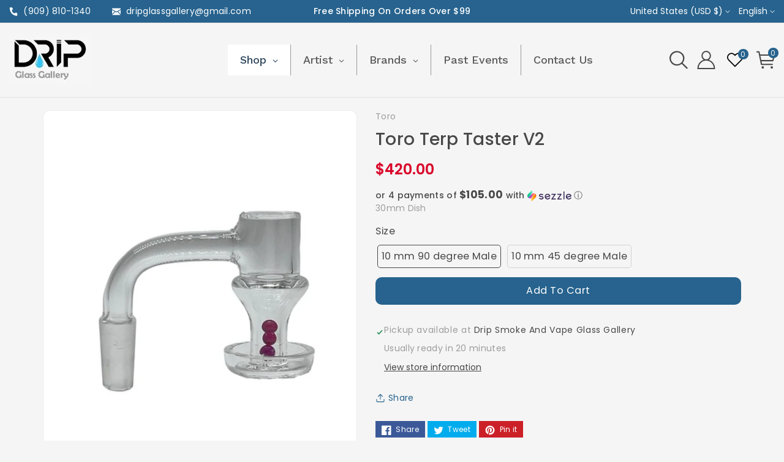

--- FILE ---
content_type: text/html; charset=utf-8
request_url: https://drip-store.com/products/toro-terp-taster
body_size: 48037
content:
<!doctype html>
<html class="no-js wbboxlt" lang="en" >
  <head>
    <meta charset="utf-8">
    <meta http-equiv="X-UA-Compatible" content="IE=edge">
    <meta name="viewport" content="width=device-width,initial-scale=1">
    <meta name="theme-color" content="">
    <link rel="canonical" href="https://drip-store.com/products/toro-terp-taster">
    <link rel="preconnect" href="https://cdn.shopify.com" crossorigin>
    <meta name="theme-color" content="#484848"><link rel="icon" type="image/png" href="//drip-store.com/cdn/shop/files/dripfavi.fw_32x32.png?v=1726035058"><title>
      Toro Terp Taster V2
 &ndash; DGG Shipping Department  </title>

    
      <meta name="description" content="30mm Dish">
    

    

<meta property="og:site_name" content="DGG Shipping Department  ">
<meta property="og:url" content="https://drip-store.com/products/toro-terp-taster">
<meta property="og:title" content="Toro Terp Taster V2">
<meta property="og:type" content="product">
<meta property="og:description" content="30mm Dish"><meta property="og:image" content="http://drip-store.com/cdn/shop/files/image_0f9c822e-0fa3-4ee1-85e7-b15facbef074.jpg?v=1721708303">
  <meta property="og:image:secure_url" content="https://drip-store.com/cdn/shop/files/image_0f9c822e-0fa3-4ee1-85e7-b15facbef074.jpg?v=1721708303">
  <meta property="og:image:width" content="450">
  <meta property="og:image:height" content="600"><meta property="og:price:amount" content="420.00">
  <meta property="og:price:currency" content="USD"><meta name="twitter:site" content="@shopify"><meta name="twitter:card" content="summary_large_image">
<meta name="twitter:title" content="Toro Terp Taster V2">
<meta name="twitter:description" content="30mm Dish">


    <script src="//drip-store.com/cdn/shop/t/3/assets/global.js?v=138967679220690932761699068831" defer="defer"></script>
     
     <script src="//drip-store.com/cdn/shop/t/3/assets/jquery.min.js?v=133494139889153862371699068831"></script>
     <script src="//drip-store.com/cdn/shop/t/3/assets/popper.min.js?v=8772223469220370781699068831" defer="defer"></script>
     <script src="//drip-store.com/cdn/shop/t/3/assets/bootstrap.min.js?v=137179542109231419321699068830" defer="defer"></script>
     <script src="//drip-store.com/cdn/shop/t/3/assets/slick.min.js?v=178580994933293475341699068832" defer="defer"></script>
     <script src="//drip-store.com/cdn/shop/t/3/assets/wbcustom.js?v=84348311545050842511699068832"></script>
     <script src="//drip-store.com/cdn/shop/t/3/assets/countdown.min.js?v=183628871504181764921699068831" defer="defer"></script>
     <script src="//drip-store.com/cdn/shop/t/3/assets/webivariant.js?v=41871635882198033731699068832" defer="defer"></script>
     <script>window.performance && window.performance.mark && window.performance.mark('shopify.content_for_header.start');</script><meta id="shopify-digital-wallet" name="shopify-digital-wallet" content="/15081898048/digital_wallets/dialog">
<link rel="alternate" type="application/json+oembed" href="https://drip-store.com/products/toro-terp-taster.oembed">
<script async="async" src="/checkouts/internal/preloads.js?locale=en-US"></script>
<script id="shopify-features" type="application/json">{"accessToken":"4fed37e0c37895795834146041d721f5","betas":["rich-media-storefront-analytics"],"domain":"drip-store.com","predictiveSearch":true,"shopId":15081898048,"locale":"en"}</script>
<script>var Shopify = Shopify || {};
Shopify.shop = "drip-online.myshopify.com";
Shopify.locale = "en";
Shopify.currency = {"active":"USD","rate":"1.0"};
Shopify.country = "US";
Shopify.theme = {"name":"Drip","id":123330920512,"schema_name":"Viola-Urban","schema_version":"3.0.0","theme_store_id":null,"role":"main"};
Shopify.theme.handle = "null";
Shopify.theme.style = {"id":null,"handle":null};
Shopify.cdnHost = "drip-store.com/cdn";
Shopify.routes = Shopify.routes || {};
Shopify.routes.root = "/";</script>
<script type="module">!function(o){(o.Shopify=o.Shopify||{}).modules=!0}(window);</script>
<script>!function(o){function n(){var o=[];function n(){o.push(Array.prototype.slice.apply(arguments))}return n.q=o,n}var t=o.Shopify=o.Shopify||{};t.loadFeatures=n(),t.autoloadFeatures=n()}(window);</script>
<script id="shop-js-analytics" type="application/json">{"pageType":"product"}</script>
<script defer="defer" async type="module" src="//drip-store.com/cdn/shopifycloud/shop-js/modules/v2/client.init-shop-cart-sync_C5BV16lS.en.esm.js"></script>
<script defer="defer" async type="module" src="//drip-store.com/cdn/shopifycloud/shop-js/modules/v2/chunk.common_CygWptCX.esm.js"></script>
<script type="module">
  await import("//drip-store.com/cdn/shopifycloud/shop-js/modules/v2/client.init-shop-cart-sync_C5BV16lS.en.esm.js");
await import("//drip-store.com/cdn/shopifycloud/shop-js/modules/v2/chunk.common_CygWptCX.esm.js");

  window.Shopify.SignInWithShop?.initShopCartSync?.({"fedCMEnabled":true,"windoidEnabled":true});

</script>
<script>(function() {
  var isLoaded = false;
  function asyncLoad() {
    if (isLoaded) return;
    isLoaded = true;
    var urls = ["https:\/\/cdn.grw.reputon.com\/assets\/widget.js?shop=drip-online.myshopify.com","\/\/shopify.privy.com\/widget.js?shop=drip-online.myshopify.com","\/\/cdn.shopify.com\/proxy\/052ccc5d1affa08b7be8e59710685283f132f63120e0c58968c8e389b8cae99b\/bucket.useifsapp.com\/theme-files-min\/js\/ifs-script-tag-min.js?v=2\u0026shop=drip-online.myshopify.com\u0026sp-cache-control=cHVibGljLCBtYXgtYWdlPTkwMA"];
    for (var i = 0; i < urls.length; i++) {
      var s = document.createElement('script');
      s.type = 'text/javascript';
      s.async = true;
      s.src = urls[i];
      var x = document.getElementsByTagName('script')[0];
      x.parentNode.insertBefore(s, x);
    }
  };
  if(window.attachEvent) {
    window.attachEvent('onload', asyncLoad);
  } else {
    window.addEventListener('load', asyncLoad, false);
  }
})();</script>
<script id="__st">var __st={"a":15081898048,"offset":-28800,"reqid":"4f77abc6-0866-4e8a-be74-a819248d8e44-1768816752","pageurl":"drip-store.com\/products\/toro-terp-taster","u":"167db747660a","p":"product","rtyp":"product","rid":6722642968640};</script>
<script>window.ShopifyPaypalV4VisibilityTracking = true;</script>
<script id="captcha-bootstrap">!function(){'use strict';const t='contact',e='account',n='new_comment',o=[[t,t],['blogs',n],['comments',n],[t,'customer']],c=[[e,'customer_login'],[e,'guest_login'],[e,'recover_customer_password'],[e,'create_customer']],r=t=>t.map((([t,e])=>`form[action*='/${t}']:not([data-nocaptcha='true']) input[name='form_type'][value='${e}']`)).join(','),a=t=>()=>t?[...document.querySelectorAll(t)].map((t=>t.form)):[];function s(){const t=[...o],e=r(t);return a(e)}const i='password',u='form_key',d=['recaptcha-v3-token','g-recaptcha-response','h-captcha-response',i],f=()=>{try{return window.sessionStorage}catch{return}},m='__shopify_v',_=t=>t.elements[u];function p(t,e,n=!1){try{const o=window.sessionStorage,c=JSON.parse(o.getItem(e)),{data:r}=function(t){const{data:e,action:n}=t;return t[m]||n?{data:e,action:n}:{data:t,action:n}}(c);for(const[e,n]of Object.entries(r))t.elements[e]&&(t.elements[e].value=n);n&&o.removeItem(e)}catch(o){console.error('form repopulation failed',{error:o})}}const l='form_type',E='cptcha';function T(t){t.dataset[E]=!0}const w=window,h=w.document,L='Shopify',v='ce_forms',y='captcha';let A=!1;((t,e)=>{const n=(g='f06e6c50-85a8-45c8-87d0-21a2b65856fe',I='https://cdn.shopify.com/shopifycloud/storefront-forms-hcaptcha/ce_storefront_forms_captcha_hcaptcha.v1.5.2.iife.js',D={infoText:'Protected by hCaptcha',privacyText:'Privacy',termsText:'Terms'},(t,e,n)=>{const o=w[L][v],c=o.bindForm;if(c)return c(t,g,e,D).then(n);var r;o.q.push([[t,g,e,D],n]),r=I,A||(h.body.append(Object.assign(h.createElement('script'),{id:'captcha-provider',async:!0,src:r})),A=!0)});var g,I,D;w[L]=w[L]||{},w[L][v]=w[L][v]||{},w[L][v].q=[],w[L][y]=w[L][y]||{},w[L][y].protect=function(t,e){n(t,void 0,e),T(t)},Object.freeze(w[L][y]),function(t,e,n,w,h,L){const[v,y,A,g]=function(t,e,n){const i=e?o:[],u=t?c:[],d=[...i,...u],f=r(d),m=r(i),_=r(d.filter((([t,e])=>n.includes(e))));return[a(f),a(m),a(_),s()]}(w,h,L),I=t=>{const e=t.target;return e instanceof HTMLFormElement?e:e&&e.form},D=t=>v().includes(t);t.addEventListener('submit',(t=>{const e=I(t);if(!e)return;const n=D(e)&&!e.dataset.hcaptchaBound&&!e.dataset.recaptchaBound,o=_(e),c=g().includes(e)&&(!o||!o.value);(n||c)&&t.preventDefault(),c&&!n&&(function(t){try{if(!f())return;!function(t){const e=f();if(!e)return;const n=_(t);if(!n)return;const o=n.value;o&&e.removeItem(o)}(t);const e=Array.from(Array(32),(()=>Math.random().toString(36)[2])).join('');!function(t,e){_(t)||t.append(Object.assign(document.createElement('input'),{type:'hidden',name:u})),t.elements[u].value=e}(t,e),function(t,e){const n=f();if(!n)return;const o=[...t.querySelectorAll(`input[type='${i}']`)].map((({name:t})=>t)),c=[...d,...o],r={};for(const[a,s]of new FormData(t).entries())c.includes(a)||(r[a]=s);n.setItem(e,JSON.stringify({[m]:1,action:t.action,data:r}))}(t,e)}catch(e){console.error('failed to persist form',e)}}(e),e.submit())}));const S=(t,e)=>{t&&!t.dataset[E]&&(n(t,e.some((e=>e===t))),T(t))};for(const o of['focusin','change'])t.addEventListener(o,(t=>{const e=I(t);D(e)&&S(e,y())}));const B=e.get('form_key'),M=e.get(l),P=B&&M;t.addEventListener('DOMContentLoaded',(()=>{const t=y();if(P)for(const e of t)e.elements[l].value===M&&p(e,B);[...new Set([...A(),...v().filter((t=>'true'===t.dataset.shopifyCaptcha))])].forEach((e=>S(e,t)))}))}(h,new URLSearchParams(w.location.search),n,t,e,['guest_login'])})(!0,!0)}();</script>
<script integrity="sha256-4kQ18oKyAcykRKYeNunJcIwy7WH5gtpwJnB7kiuLZ1E=" data-source-attribution="shopify.loadfeatures" defer="defer" src="//drip-store.com/cdn/shopifycloud/storefront/assets/storefront/load_feature-a0a9edcb.js" crossorigin="anonymous"></script>
<script data-source-attribution="shopify.dynamic_checkout.dynamic.init">var Shopify=Shopify||{};Shopify.PaymentButton=Shopify.PaymentButton||{isStorefrontPortableWallets:!0,init:function(){window.Shopify.PaymentButton.init=function(){};var t=document.createElement("script");t.src="https://drip-store.com/cdn/shopifycloud/portable-wallets/latest/portable-wallets.en.js",t.type="module",document.head.appendChild(t)}};
</script>
<script data-source-attribution="shopify.dynamic_checkout.buyer_consent">
  function portableWalletsHideBuyerConsent(e){var t=document.getElementById("shopify-buyer-consent"),n=document.getElementById("shopify-subscription-policy-button");t&&n&&(t.classList.add("hidden"),t.setAttribute("aria-hidden","true"),n.removeEventListener("click",e))}function portableWalletsShowBuyerConsent(e){var t=document.getElementById("shopify-buyer-consent"),n=document.getElementById("shopify-subscription-policy-button");t&&n&&(t.classList.remove("hidden"),t.removeAttribute("aria-hidden"),n.addEventListener("click",e))}window.Shopify?.PaymentButton&&(window.Shopify.PaymentButton.hideBuyerConsent=portableWalletsHideBuyerConsent,window.Shopify.PaymentButton.showBuyerConsent=portableWalletsShowBuyerConsent);
</script>
<script>
  function portableWalletsCleanup(e){e&&e.src&&console.error("Failed to load portable wallets script "+e.src);var t=document.querySelectorAll("shopify-accelerated-checkout .shopify-payment-button__skeleton, shopify-accelerated-checkout-cart .wallet-cart-button__skeleton"),e=document.getElementById("shopify-buyer-consent");for(let e=0;e<t.length;e++)t[e].remove();e&&e.remove()}function portableWalletsNotLoadedAsModule(e){e instanceof ErrorEvent&&"string"==typeof e.message&&e.message.includes("import.meta")&&"string"==typeof e.filename&&e.filename.includes("portable-wallets")&&(window.removeEventListener("error",portableWalletsNotLoadedAsModule),window.Shopify.PaymentButton.failedToLoad=e,"loading"===document.readyState?document.addEventListener("DOMContentLoaded",window.Shopify.PaymentButton.init):window.Shopify.PaymentButton.init())}window.addEventListener("error",portableWalletsNotLoadedAsModule);
</script>

<script type="module" src="https://drip-store.com/cdn/shopifycloud/portable-wallets/latest/portable-wallets.en.js" onError="portableWalletsCleanup(this)" crossorigin="anonymous"></script>
<script nomodule>
  document.addEventListener("DOMContentLoaded", portableWalletsCleanup);
</script>

<link id="shopify-accelerated-checkout-styles" rel="stylesheet" media="screen" href="https://drip-store.com/cdn/shopifycloud/portable-wallets/latest/accelerated-checkout-backwards-compat.css" crossorigin="anonymous">
<style id="shopify-accelerated-checkout-cart">
        #shopify-buyer-consent {
  margin-top: 1em;
  display: inline-block;
  width: 100%;
}

#shopify-buyer-consent.hidden {
  display: none;
}

#shopify-subscription-policy-button {
  background: none;
  border: none;
  padding: 0;
  text-decoration: underline;
  font-size: inherit;
  cursor: pointer;
}

#shopify-subscription-policy-button::before {
  box-shadow: none;
}

      </style>
<script id="sections-script" data-sections="main-product,product-recommendations,header" defer="defer" src="//drip-store.com/cdn/shop/t/3/compiled_assets/scripts.js?v=6366"></script>
<script>window.performance && window.performance.mark && window.performance.mark('shopify.content_for_header.end');</script>

    <svg style="display:none">

      <symbol id="wish" viewBox="0 0 96 96" ><path d="M87.598,15.029c-9.373-9.373-24.568-9.373-33.94,0L48,20.686l-5.657-5.656c-9.373-9.373-24.569-9.373-33.941,0  c-9.373,9.373-9.373,24.568,0,33.941l5.657,5.654L48,88.566l33.941-33.941l5.656-5.654C96.971,39.598,96.971,24.402,87.598,15.029z   M70.627,54.627L48,77.254L25.374,54.627L14.061,43.314c-6.249-6.248-6.249-16.379,0-22.629c6.249-6.248,16.379-6.248,22.627,0  L48,32l11.314-11.314c6.248-6.248,16.379-6.248,22.627,0c6.248,6.25,6.248,16.379,0,22.629L70.627,54.627z"/></symbol>
  
      
  
    </svg> 

    <style data-shopify>
:root {
        --wbbase-font: Poppins;

        --color-wbmaincolors-text: #27638e;
        --font-size-header: 32;
        --font-size-base: 14;
        --color-wbbordercolor: #eee;

        --color-base-text: 72, 72, 72;
        --color-shadow: 72, 72, 72;
        --color-base-background-1: 245, 245, 245;
        --color-base-background-2: 238, 238, 238;
        --color-base-solid-button-labels: 255, 255, 255;
        --color-base-outline-button-labels: 39, 99, 142;
        --color-base-accent-1: 39, 99, 142;
        --color-base-accent-2: 255, 255, 255;
        --payment-terms-background-color: #f5f5f5;

        --gradient-base-background-1: #f5f5f5;
        --gradient-base-background-2: #eee;
        --gradient-base-accent-1: #27638e;
        --gradient-base-accent-2: #fff;

        --media-padding: px;
        --media-border-opacity: 0.05;
        --media-border-width: 1px;
        --media-radius: 10px;
        --media-shadow-opacity: 0.0;
        --media-shadow-horizontal-offset: 0px;
        --media-shadow-vertical-offset: 0px;
        --media-shadow-blur-radius: 0px;

        --page-width: 1380px;
        --page-width-margin: 0rem;

        --card-image-padding: 0.0rem;
        --card-corner-radius: 1.0rem;
        --card-text-alignment: left;
        --card-border-width: 0.2rem;
        --card-border-opacity: 0.05;
        --card-shadow-opacity: 0.0;
        --card-shadow-horizontal-offset: 0.0rem;
        --card-shadow-vertical-offset: 0.0rem;
        --card-shadow-blur-radius: 0.0rem;

        --badge-corner-radius: 0.0rem;

        --popup-border-width: 1px;
        --popup-border-opacity: 0.1;
        --popup-corner-radius: 10px;
        --popup-shadow-opacity: 0.1;
        --popup-shadow-horizontal-offset: 0px;
        --popup-shadow-vertical-offset: 0px;
        --popup-shadow-blur-radius: 5px;

        --drawer-border-width: 2px;
        --drawer-border-opacity: 0.05;
        --drawer-shadow-opacity: 0.0;
        --drawer-shadow-horizontal-offset: 0px;
        --drawer-shadow-vertical-offset: 0px;
        --drawer-shadow-blur-radius: 0px;

        --spacing-sections-desktop: px;
        --spacing-sections-mobile: 20px;

        --grid-desktop-vertical-spacing: px;
        --grid-desktop-horizontal-spacing: px;
        --grid-mobile-vertical-spacing: 0px;
        --grid-mobile-horizontal-spacing: 0px;

        --text-boxes-border-opacity: 0.05;
        --text-boxes-border-width: 2px;
        --text-boxes-radius: 0px;
        --text-boxes-shadow-opacity: 0.0;
        --text-boxes-shadow-horizontal-offset: 0px;
        --text-boxes-shadow-vertical-offset: 0px;
        --text-boxes-shadow-blur-radius: 0px;

        --buttons-radius: 10px;
        --buttons-radius-outset: 10px;
        --buttons-border-width: 0px;
        --buttons-border-opacity: 1.0;
        --buttons-shadow-opacity: 0.0;
        --buttons-shadow-horizontal-offset: 0px;
        --buttons-shadow-vertical-offset: 0px;
        --buttons-shadow-blur-radius: 0px;
        --buttons-border-offset: 0.3px;

        --inputs-radius: 6px;
        --inputs-border-width: 2px;
        --inputs-border-opacity: 0.05;
        --inputs-shadow-opacity: 0.0;
        --inputs-shadow-horizontal-offset: 0px;
        --inputs-margin-offset: 0px;
        --inputs-shadow-vertical-offset: 0px;
        --inputs-shadow-blur-radius: 0px;
        --inputs-radius-outset: 8px;

        --variant-pills-radius: 0px;
        --variant-pills-border-width: 1px;
        --variant-pills-border-opacity: 0.2;
        --variant-pills-shadow-opacity: 0.0;
        --variant-pills-shadow-horizontal-offset: 0px;
        --variant-pills-shadow-vertical-offset: 0px;
        --variant-pills-shadow-blur-radius: 0px;
      }

      *,
      *::before,
      *::after {
        box-sizing: inherit;
      }

      html {
        box-sizing: border-box;
        height: 100%;
      }

      body{
            font-size: calc(var(--font-size-base) * 1px);
            font-family: var(--wbbase-font);
            line-height: 1.5;
            letter-spacing: .3px;
            color: rgb(var(--color-foreground));
        }
      svg {
        width: 14px;
        height: 14px;
        transition: .3s ease;
        vertical-align: middle;
      }
    </style>

    <link href="//drip-store.com/cdn/shop/t/3/assets/bootstrap.min.css?v=66654331482714394831699068830" rel="stylesheet" type="text/css" media="all" />
    <link href="//drip-store.com/cdn/shop/t/3/assets/slick.css?v=98340474046176884051699068832" rel="stylesheet" type="text/css" media="all" />
    <link href="//drip-store.com/cdn/shop/t/3/assets/slick-theme.css?v=67893072228317858721699068832" rel="stylesheet" type="text/css" media="all" />
    <link href="//drip-store.com/cdn/shop/t/3/assets/font-awesome.min.css?v=140533306961432629691699068831" rel="stylesheet" type="text/css" media="all" />
    <link href="//drip-store.com/cdn/shop/t/3/assets/base.css?v=74769984390242553841717466375" rel="stylesheet" type="text/css" media="all" />
    <link href="//drip-store.com/cdn/shop/t/3/assets/component-list-menu.css?v=117759738345261419191699068830" rel="stylesheet" type="text/css" media="all" />

    
      <link href="https://fonts.googleapis.com/css?family=Poppins:400,500,600,700"  rel="stylesheet">
    

    
      <link href="https://fonts.googleapis.com/css?family=Great+Vibes:400,500,600,700"  rel="stylesheet">
    
<link rel="stylesheet" href="//drip-store.com/cdn/shop/t/3/assets/component-predictive-search.css?v=162195761895754167591699068831" media="print" onload="this.media='all'"><script>document.documentElement.className = document.documentElement.className.replace('no-js', 'js');
    if (Shopify.designMode) {
      document.documentElement.classList.add('shopify-design-mode');
    }
    </script>
  <!-- BEGIN app block: shopify://apps/globo-mega-menu/blocks/app-embed/7a00835e-fe40-45a5-a615-2eb4ab697b58 -->
<link href="//cdn.shopify.com/extensions/019b6e53-04e2-713c-aa06-5bced6079bf6/menufrontend-304/assets/main-navigation-styles.min.css" rel="stylesheet" type="text/css" media="all" />
<link href="//cdn.shopify.com/extensions/019b6e53-04e2-713c-aa06-5bced6079bf6/menufrontend-304/assets/theme-styles.min.css" rel="stylesheet" type="text/css" media="all" />
<script type="text/javascript" hs-ignore data-cookieconsent="ignore" data-ccm-injected>
document.getElementsByTagName('html')[0].classList.add('globo-menu-loading');
window.GloboMenuConfig = window.GloboMenuConfig || {}
window.GloboMenuConfig.curLocale = "en";
window.GloboMenuConfig.shop = "drip-online.myshopify.com";
window.GloboMenuConfig.GloboMenuLocale = "en";
window.GloboMenuConfig.locale = "en";
window.menuRootUrl = "";
window.GloboMenuCustomer = false;
window.GloboMenuAssetsUrl = 'https://cdn.shopify.com/extensions/019b6e53-04e2-713c-aa06-5bced6079bf6/menufrontend-304/assets/';
window.GloboMenuFilesUrl = '//drip-store.com/cdn/shop/files/';
window.GloboMenuLinklists = {"main-menu": [{'url' :"\/collections\/artist", 'title': "Artist"}],"footer": [{'url' :"\/search", 'title': "Search"}],"policies": [{'url' :"\/policies\/refund-policy", 'title': "Refund and Return Policy"},{'url' :"\/policies\/privacy-policy", 'title': "Privacy Policy"},{'url' :"\/policies\/terms-of-service", 'title': "Terms of Service"}],"shop": [{'url' :"\/collections\/500-or-under", 'title': "$500 Or Under"},{'url' :"\/collections\/glass", 'title': "Heady Glass"},{'url' :"\/collections\/pendys", 'title': "Pendants"},{'url' :"#", 'title': "Concentrate Accessories"},{'url' :"#", 'title': "Dry Herb"},{'url' :"#", 'title': "Electronics"},{'url' :"\/collections\/puffco-peak-attachments", 'title': "PuffCo Peak \/ Carta Attachments"},{'url' :"#", 'title': "Life Style"},{'url' :"\/collections\/drinkware", 'title': "Drinkware"},{'url' :"\/collections\/cleaning", 'title': "Cleaning Supplies"},{'url' :"#", 'title': "510 Batteries"},{'url' :"#", 'title': "Collectibles"},{'url' :"\/collections\/torch-guards", 'title': "Torch Guards"}],"disposable-vapes": [{'url' :"\/collections\/geek-bar", 'title': "Geek Bar"},{'url' :"\/collections\/flum-pebble", 'title': "Flum Pebble"}],"customer-account-main-menu": [{'url' :"\/", 'title': "Shop"},{'url' :"https:\/\/shopify.com\/15081898048\/account\/orders?locale=en\u0026region_country=US", 'title': "Orders"}]}
window.GloboMenuConfig.is_app_embedded = true;
window.showAdsInConsole = true;
</script>

<style>.globo-menu-loading .gm-desktop-custom {visibility:hidden;opacity:0}.globo-menu-loading .gm-mb-custom {visibility:hidden;opacity:0}</style><script hs-ignore data-cookieconsent="ignore" data-ccm-injected type="text/javascript">
  window.GloboMenus = window.GloboMenus || [];
  var menuKey = 25168;
  window.GloboMenus[menuKey] = window.GloboMenus[menuKey] || {};
  window.GloboMenus[menuKey].id = menuKey;window.GloboMenus[menuKey].replacement = {"type":"selector","main_menu":"main-menu","mobile_menu":"main-menu","main_menu_selector":".gm-desktop-custom","mobile_menu_selector":".gm-mb-custom"};window.GloboMenus[menuKey].type = "main";
  window.GloboMenus[menuKey].schedule = {"enable":false,"from":"0","to":"0"};
  window.GloboMenus[menuKey].settings ={"font":{"tab_fontsize":"18","menu_fontsize":"18","tab_fontfamily":"Work Sans","tab_fontweight":"regular","menu_fontfamily":"Work Sans","menu_fontweight":"500","tab_fontfamily_2":"Lato","menu_fontfamily_2":"Lato","submenu_text_fontsize":"18","tab_fontfamily_custom":false,"menu_fontfamily_custom":false,"submenu_text_fontfamily":"Work Sans","submenu_text_fontweight":"500","submenu_heading_fontsize":"18","submenu_text_fontfamily_2":"Arimo","submenu_heading_fontfamily":"Work Sans","submenu_heading_fontweight":"600","submenu_description_fontsize":"14","submenu_heading_fontfamily_2":"Bitter","submenu_description_fontfamily":"Work Sans","submenu_description_fontweight":"400","submenu_text_fontfamily_custom":false,"submenu_description_fontfamily_2":"Indie Flower","submenu_heading_fontfamily_custom":false,"submenu_description_fontfamily_custom":false},"color":{"menu_text":"rgba(90, 90, 90, 1)","menu_border":"rgba(154, 154, 154, 1)","submenu_text":"#313131","atc_text_color":"#FFFFFF","submenu_border":"#d1d1d1","menu_background":"rgba(0, 0, 0, 0)","menu_text_hover":"rgba(28, 27, 27, 1)","sale_text_color":"#ffffff","submenu_heading":"rgba(0, 0, 0, 1)","tab_heading_color":"#202020","soldout_text_color":"#757575","submenu_background":"rgba(255, 255, 255, 1)","submenu_text_hover":"#000000","submenu_description":"#969696","atc_background_color":"#1F1F1F","atc_text_color_hover":"#FFFFFF","tab_background_hover":"#d9d9d9","menu_background_hover":"rgba(246, 246, 246, 1)","sale_background_color":"#ec523e","soldout_background_color":"#d5d5d5","tab_heading_active_color":"#000000","submenu_description_hover":"#4d5bcd","atc_background_color_hover":"#000000"},"general":{"align":"center","login":false,"border":true,"logout":false,"search":false,"account":false,"trigger":"hover","register":false,"atcButton":false,"max_width":null,"indicators":true,"responsive":"768","transition":"fade","orientation":null,"menu_padding":"20","carousel_loop":true,"mobile_border":true,"mobile_trigger":"click_toggle","submenu_border":true,"tab_lineheight":"50","menu_lineheight":"50","lazy_load_enable":false,"transition_delay":"0","transition_speed":"300","submenu_max_width":null,"carousel_auto_play":true,"dropdown_lineheight":"50","linklist_lineheight":"30","mobile_sticky_header":true,"desktop_sticky_header":true,"mobile_hide_linklist_submenu":false},"language":{"name":"Name","sale":"Sale","send":"Send","view":"View details","email":"Email","phone":"Phone Number","search":"Search for...","message":"Message","sold_out":"Sold out","add_to_cart":"Add to cart"}};
  window.GloboMenus[menuKey].itemsLength = 5;
</script><script type="template/html" id="globoMenu25168HTML"><ul class="gm-menu gm-menu-25168 gm-bordered gm-mobile-bordered gm-has-retractor gm-submenu-align-center gm-menu-trigger-hover gm-transition-fade" data-menu-id="25168" data-transition-speed="300" data-transition-delay="0">
<li style="--gm-item-custom-color:rgba(44, 68, 92, 1);--gm-item-custom-hover-color:rgba(81, 120, 163, 1);--gm-item-custom-background-color:rgba(255, 255, 255, 1);--gm-item-custom-hover-background-color:rgba(255, 255, 255, 1);" data-gmmi="0" data-gmdi="0" class="gm-item gm-level-0 gm-has-submenu gm-submenu-dropdown gm-submenu-align-left has-custom-color"><a class="gm-target" title="Shop"><span class="gm-text">Shop</span><span class="gm-retractor"></span></a><ul class="gm-submenu gm-dropdown gm-submenu-bordered gm-orientation-vertical ">
<li class="gm-item"><a class="gm-target" title="Heady Glass" href="/collections/glass"><span class="gm-text">Heady Glass</span></a>
</li>
<li class="gm-item"><a class="gm-target" title="$500 or Under" href="/collections/500-or-under"><span class="gm-text">$500 or Under</span></a>
</li>
<li class="gm-item"><a class="gm-target" title="Pendants" href="/collections/pendys"><span class="gm-text">Pendants</span></a>
</li>
<li class="gm-item gm-has-submenu gm-submenu-dropdown gm-submenu-align-left"><a class="gm-target" title="Concentrate Accessories"><span class="gm-text">Concentrate Accessories</span><span class="gm-retractor"></span></a><ul class="gm-submenu gm-dropdown gm-submenu-bordered gm-orientation-vertical ">
<li class="gm-item"><a class="gm-target" title="Quartz" href="/collections/quartz"><span class="gm-text">Quartz</span></a>
</li>
<li class="gm-item"><a class="gm-target" title="Slurper Sets" href="/collections/slurper-sets-marbles"><span class="gm-text">Slurper Sets</span></a>
</li>
<li class="gm-item"><a class="gm-target" title="Slurper &amp; Tower Caps/Marbles" href="/collections/top-marbles"><span class="gm-text">Slurper & Tower Caps/Marbles</span></a>
</li>
<li class="gm-item"><a class="gm-target" title="Carb Caps" href="/collections/carb-caps"><span class="gm-text">Carb Caps</span></a>
</li>
<li class="gm-item"><a class="gm-target" title="Pearls, Pills &amp; Valves" href="/collections/pearls"><span class="gm-text">Pearls, Pills & Valves</span></a>
</li>
<li class="gm-item"><a class="gm-target" title="Temp Readers" href="/collections/temp-readers"><span class="gm-text">Temp Readers</span></a>
</li>
<li class="gm-item"><a class="gm-target" title="Torches" href="/collections/torches"><span class="gm-text">Torches</span></a>
</li>
<li class="gm-item"><a class="gm-target" title="Dab Tools" href="/collections/dab-tools"><span class="gm-text">Dab Tools</span></a>
</li>
<li class="gm-item"><a class="gm-target" title="Jars" href="/collections/jars"><span class="gm-text">Jars</span></a>
</li>
<li class="gm-item"><a class="gm-target" title="E- Nails" href="/collections/e-nails"><span class="gm-text">E- Nails</span></a>
</li></ul>
</li>
<li class="gm-item gm-has-submenu gm-submenu-dropdown gm-submenu-align-left"><a class="gm-target" title="Dry Herb"><span class="gm-text">Dry Herb</span><span class="gm-retractor"></span></a><ul class="gm-submenu gm-dropdown gm-submenu-bordered gm-orientation-vertical ">
<li class="gm-item"><a class="gm-target" title="Flower Glass" href="/collections/flower"><span class="gm-text">Flower Glass</span></a>
</li>
<li class="gm-item"><a class="gm-target" title="Dry Pipes" href="/collections/dry-pipes"><span class="gm-text">Dry Pipes</span></a>
</li>
<li class="gm-item"><a class="gm-target" title="Slides" href="/collections/slides"><span class="gm-text">Slides</span></a>
</li>
<li class="gm-item"><a class="gm-target" title="Ash Catchers" href="/collections/ash-catchers"><span class="gm-text">Ash Catchers</span></a>
</li>
<li class="gm-item"><a class="gm-target" title="Cannamold Kit" href="/collections/cannamold-kit"><span class="gm-text">Cannamold Kit</span></a>
</li></ul>
</li>
<li class="gm-item gm-has-submenu gm-submenu-dropdown gm-submenu-align-left"><a class="gm-target" title="Lifestyle"><span class="gm-text">Lifestyle</span><span class="gm-retractor"></span></a><ul class="gm-submenu gm-dropdown gm-submenu-bordered gm-orientation-vertical ">
<li class="gm-item"><a class="gm-target" title="Clothing" href="/collections/clothing"><span class="gm-text">Clothing</span></a>
</li>
<li class="gm-item"><a class="gm-target" title="Backpacks" href="/collections/backpacks"><span class="gm-text">Backpacks</span></a>
</li>
<li class="gm-item"><a class="gm-target" title="Mats" href="/collections/mats"><span class="gm-text">Mats</span></a>
</li></ul>
</li>
<li class="gm-item"><a class="gm-target" title="Collectibles" href="/collections/collectibles"><span class="gm-text">Collectibles</span></a>
</li>
<li class="gm-item"><a class="gm-target" title="Drinkware" href="/collections/drinkware"><span class="gm-text">Drinkware</span></a>
</li>
<li class="gm-item"><a class="gm-target" title="Puffco Peak/ Peak Pro Glass" href="/collections/puffco-peak-attachments"><span class="gm-text">Puffco Peak/ Peak Pro Glass</span></a>
</li>
<li class="gm-item"><a class="gm-target" title="Pivot Accessories" href="/collections/pivot-accessories"><span class="gm-text">Pivot Accessories</span></a>
</li>
<li class="gm-item"><a class="gm-target" title="Puffco Caps" href="/collections/puffco-caps"><span class="gm-text">Puffco Caps</span></a>
</li>
<li class="gm-item"><a class="gm-target" title="Joysticks" href="/collections/joysticks"><span class="gm-text">Joysticks</span></a>
</li>
<li class="gm-item"><a class="gm-target" title="Carta/ Carta 2 Glass" href="/collections/carta-carta-2-glass"><span class="gm-text">Carta/ Carta 2 Glass</span></a>
</li>
<li class="gm-item"><a class="gm-target" title="510 Batteries" href="/collections/510-batteries"><span class="gm-text">510 Batteries</span></a>
</li>
<li class="gm-item"><a class="gm-target" title="Cleaning Supplies" href="/collections/cleaning"><span class="gm-text">Cleaning Supplies</span></a>
</li>
<li class="gm-item"><a class="gm-target" title="Electronics" href="/collections/electronics"><span class="gm-text">Electronics</span></a>
</li>
<li class="gm-item"><a class="gm-target" title="Torch Guards" href="/collections/torch-guards"><span class="gm-text">Torch Guards</span></a>
</li></ul></li>

<li data-gmmi="1" data-gmdi="1" class="gm-item gm-level-0 gm-has-submenu gm-submenu-mega gm-submenu-align-center"><a class="gm-target" title="Artist"><span class="gm-text">Artist</span><span class="gm-retractor"></span></a><div 
      class="gm-submenu gm-mega gm-submenu-bordered" 
      style="width: 1000px;"
    ><div style="" class="submenu-background"></div>
      <ul class="gm-grid">
<li class="gm-item gm-grid-item gmcol-0 gm-has-submenu"><ul style="--columns:1" class="gm-links">
<li class="gm-item gm-heading"><div class="gm-target" title="A-C"><span class="gm-icon gm-icon-img"><img
            
            data-sizes="auto"
            src="//drip-store.com/cdn/shop/files/1676692643_0_2048x.jpg?v=10290676795584326208"
            width=""
            height=""
            alt="A-C"
            title="A-C"
            data-widths="[40, 100, 140, 180, 250, 260, 275, 305, 440, 610, 720, 930, 1080, 1200, 1640, 2048]"
            class=""
          /></span><span class="gm-text">A-C</span></div>
</li>
<li class="gm-item"><a class="gm-target" title="ABMP Glass" href="/collections/abmp-glass"><span class="gm-text">ABMP Glass</span></a>
</li>
<li class="gm-item"><a class="gm-target" title="Adabadoo Tools" href="/collections/adabadoo-tools"><span class="gm-text">Adabadoo Tools</span></a>
</li>
<li class="gm-item"><a class="gm-target" title="Adam Thomas" href="/collections/adam-thomas"><span class="gm-text">Adam Thomas</span></a>
</li>
<li class="gm-item"><a class="gm-target" title="AJ Surf City" href="/collections/aj-surf-city"><span class="gm-text">AJ Surf City</span></a>
</li>
<li class="gm-item"><a class="gm-target" title="Algae" href="/collections/algae"><span class="gm-text">Algae</span></a>
</li>
<li class="gm-item"><a class="gm-target" title="Andy G" href="/collections/andy-g"><span class="gm-text">Andy G</span></a>
</li>
<li class="gm-item"><a class="gm-target" title="AKM" href="/collections/akm"><span class="gm-text">AKM</span></a>
</li>
<li class="gm-item"><a class="gm-target" title="Alexander The Great" href="/collections/alexander-the-great"><span class="gm-text">Alexander The Great</span></a>
</li>
<li class="gm-item"><a class="gm-target" title="Aquariust" href="/collections/aquariust"><span class="gm-text">Aquariust</span></a>
</li>
<li class="gm-item"><a class="gm-target" title="Augy" href="/collections/augy"><span class="gm-text">Augy</span></a>
</li>
<li class="gm-item"><a class="gm-target" title="Avalon" href="/collections/avalon"><span class="gm-text">Avalon</span></a>
</li>
<li class="gm-item"><a class="gm-target" title="Avant Garde" href="/collections/avant-garde"><span class="gm-text">Avant Garde</span></a>
</li>
<li class="gm-item"><a class="gm-target" title="Banjo" href="/collections/banjo"><span class="gm-text">Banjo</span></a>
</li>
<li class="gm-item"><a class="gm-target" title="Bear Mountain Studios" href="/collections/bear-mountain-studios"><span class="gm-text">Bear Mountain Studios</span></a>
</li>
<li class="gm-item"><a class="gm-target" title="Ben Wilson" href="/collections/ben-wilson"><span class="gm-text">Ben Wilson</span></a>
</li>
<li class="gm-item"><a class="gm-target" title="Big JG" href="/collections/big-jg"><span class="gm-text">Big JG</span></a>
</li>
<li class="gm-item"><a class="gm-target" title="Big Lake" href="/collections/big-lake"><span class="gm-text">Big Lake</span></a>
</li>
<li class="gm-item"><a class="gm-target" title="Big Tom" href="/collections/big-tom"><span class="gm-text">Big Tom</span></a>
</li>
<li class="gm-item"><a class="gm-target" title="Blitzkriega" href="/collections/blitzkriega"><span class="gm-text">Blitzkriega</span></a>
</li>
<li class="gm-item"><a class="gm-target" title="Blueberry" href="/collections/blueberry"><span class="gm-text">Blueberry</span></a>
</li>
<li class="gm-item"><a class="gm-target" title="Bluegrass" href="/collections/bluegrass"><span class="gm-text">Bluegrass</span></a>
</li>
<li class="gm-item"><a class="gm-target" title="Bob Badtram" href="/collections/bob-badtram"><span class="gm-text">Bob Badtram</span></a>
</li>
<li class="gm-item"><a class="gm-target" title="Boro Barto" href="/collections/boro-barto"><span class="gm-text">Boro Barto</span></a>
</li>
<li class="gm-item"><a class="gm-target" title="Boro Boy" href="/collections/boro-boy"><span class="gm-text">Boro Boy</span></a>
</li>
<li class="gm-item"><a class="gm-target" title="Boro By Wombat" href="/collections/boro-by-wombat"><span class="gm-text">Boro By Wombat</span></a>
</li>
<li class="gm-item"><a class="gm-target" title="BTGB" href="/collections/btgb"><span class="gm-text">BTGB</span></a>
</li>
<li class="gm-item"><a class="gm-target" title="Bubbles The Butcher" href="/collections/bubbles-the-butcher"><span class="gm-text">Bubbles The Butcher</span></a>
</li>
<li class="gm-item"><a class="gm-target" title="Cajun" href="/collections/cajun-glass"><span class="gm-text">Cajun</span></a>
</li>
<li class="gm-item"><a class="gm-target" title="Call Your Fam" href="/collections/call-your-fam"><span class="gm-text">Call Your Fam</span></a>
</li>
<li class="gm-item"><a class="gm-target" title="Calmbo" href="/collections/calmbo"><span class="gm-text">Calmbo</span></a>
</li>
<li class="gm-item"><a class="gm-target" title="Cambria" href="/collections/cambria"><span class="gm-text">Cambria</span></a>
</li>
<li class="gm-item"><a class="gm-target" title="Captncronic" href="/collections/captncronic"><span class="gm-text">Captncronic</span></a>
</li>
<li class="gm-item"><a class="gm-target" title="Carsten" href="/collections/carsten-glass"><span class="gm-text">Carsten</span></a>
</li>
<li class="gm-item"><a class="gm-target" title="Carwash" href="/collections/carwash"><span class="gm-text">Carwash</span></a>
</li>
<li class="gm-item"><a class="gm-target" title="Cat Jive" href="/collections/cat-jive"><span class="gm-text">Cat Jive</span></a>
</li>
<li class="gm-item"><a class="gm-target" title="CBXD" href="/collections/cbxd"><span class="gm-text">CBXD</span></a>
</li>
<li class="gm-item"><a class="gm-target" title="Charlie Shaw" href="/collections/charlie-shaw"><span class="gm-text">Charlie Shaw</span></a>
</li>
<li class="gm-item"><a class="gm-target" title="Cherry" href="/collections/cherry-glass"><span class="gm-text">Cherry</span></a>
</li>
<li class="gm-item"><a class="gm-target" title="Chubby" href="/collections/chubby-glass"><span class="gm-text">Chubby</span></a>
</li>
<li class="gm-item"><a class="gm-target" title="Clarkie Clark" href="/collections/clarkie-clark"><span class="gm-text">Clarkie Clark</span></a>
</li>
<li class="gm-item"><a class="gm-target" title="Congruent Creations" href="/collections/congruent-creations"><span class="gm-text">Congruent Creations</span></a>
</li>
<li class="gm-item"><a class="gm-target" title="Corey Clark" href="/collections/corey-clark"><span class="gm-text">Corey Clark</span></a>
</li>
<li class="gm-item"><a class="gm-target" title="Creep" href="/collections/creep-glass"><span class="gm-text">Creep</span></a>
</li>
<li class="gm-item"><a class="gm-target" title="Crunklestein" href="/collections/crunklestein"><span class="gm-text">Crunklestein</span></a>
</li></ul>
</li>
<li class="gm-item gm-grid-item gmcol-0 gm-has-submenu"><ul style="--columns:1" class="gm-links">
<li class="gm-item gm-heading"><div class="gm-target" title="D-G"><span class="gm-icon gm-icon-img"><img
            
            data-sizes="auto"
            src="//drip-store.com/cdn/shop/files/1676692643_0_2048x.jpg?v=10290676795584326208"
            width=""
            height=""
            alt="D-G"
            title="D-G"
            data-widths="[40, 100, 140, 180, 250, 260, 275, 305, 440, 610, 720, 930, 1080, 1200, 1640, 2048]"
            class=""
          /></span><span class="gm-text">D-G</span></div>
</li>
<li class="gm-item"><a class="gm-target" title="Dabberjaws" href="/collections/dabberjaws"><span class="gm-text">Dabberjaws</span></a>
</li>
<li class="gm-item"><a class="gm-target" title="Daniel’s Glass Art" href="/collections/daniel-s-glass-art"><span class="gm-text">Daniel’s Glass Art</span></a>
</li>
<li class="gm-item"><a class="gm-target" title="Darby Holm" href="/collections/darby-holm"><span class="gm-text">Darby Holm</span></a>
</li>
<li class="gm-item"><a class="gm-target" title="Darkforce" href="/collections/darkforce"><span class="gm-text">Darkforce</span></a>
</li>
<li class="gm-item"><a class="gm-target" title="Della Luna" href="/collections/della-luna"><span class="gm-text">Della Luna</span></a>
</li>
<li class="gm-item"><a class="gm-target" title="Domer" href="/collections/domer"><span class="gm-text">Domer</span></a>
</li>
<li class="gm-item"><a class="gm-target" title="Douxd" href="/collections/douxd"><span class="gm-text">Douxd</span></a>
</li>
<li class="gm-item"><a class="gm-target" title="Drewbie" href="/collections/drewbie"><span class="gm-text">Drewbie</span></a>
</li>
<li class="gm-item"><a class="gm-target" title="Dunkin Dabber" href="/collections/dunkin-dabber"><span class="gm-text">Dunkin Dabber</span></a>
</li>
<li class="gm-item"><a class="gm-target" title="Durin" href="/collections/durin"><span class="gm-text">Durin</span></a>
</li>
<li class="gm-item"><a class="gm-target" title="Elbo" href="/collections/elbo-glass"><span class="gm-text">Elbo</span></a>
</li>
<li class="gm-item"><a class="gm-target" title="Emperial" href="/collections/emperial"><span class="gm-text">Emperial</span></a>
</li>
<li class="gm-item"><a class="gm-target" title="Empty 1" href="/collections/empty-1"><span class="gm-text">Empty 1</span></a>
</li>
<li class="gm-item"><a class="gm-target" title="Enuff" href="/collections/enuff-glass"><span class="gm-text">Enuff</span></a>
</li>
<li class="gm-item"><a class="gm-target" title="Ery" href="/collections/ery-glass"><span class="gm-text">Ery</span></a>
</li>
<li class="gm-item"><a class="gm-target" title="Ewok" href="/collections/ewok"><span class="gm-text">Ewok</span></a>
</li>
<li class="gm-item"><a class="gm-target" title="Fat Boy" href="/collections/fat-boy"><span class="gm-text">Fat Boy</span></a>
</li>
<li class="gm-item"><a class="gm-target" title="Fisk" href="/collections/fisk"><span class="gm-text">Fisk</span></a>
</li>
<li class="gm-item"><a class="gm-target" title="Flame Princess" href="/collections/flame-princess"><span class="gm-text">Flame Princess</span></a>
</li>
<li class="gm-item"><a class="gm-target" title="Fortunate" href="/collections/fortunate"><span class="gm-text">Fortunate</span></a>
</li>
<li class="gm-item"><a class="gm-target" title="Frebo" href="/collections/frebo"><span class="gm-text">Frebo</span></a>
</li>
<li class="gm-item"><a class="gm-target" title="Friday" href="/collections/friday"><span class="gm-text">Friday</span></a>
</li>
<li class="gm-item"><a class="gm-target" title="Frostys Fresh" href="/collections/frostys-fresh"><span class="gm-text">Frostys Fresh</span></a>
</li>
<li class="gm-item"><a class="gm-target" title="Fundumbmental" href="/collections/fundumbmental"><span class="gm-text">Fundumbmental</span></a>
</li>
<li class="gm-item"><a class="gm-target" title="Gatez" href="/collections/gatez"><span class="gm-text">Gatez</span></a>
</li>
<li class="gm-item"><a class="gm-target" title="Glasshole" href="/collections/glasshole"><span class="gm-text">Glasshole</span></a>
</li>
<li class="gm-item"><a class="gm-target" title="Glass Smith" href="/collections/glass_smith"><span class="gm-text">Glass Smith</span></a>
</li>
<li class="gm-item"><a class="gm-target" title="Gem Cup" href="/collections/gem-cup"><span class="gm-text">Gem Cup</span></a>
</li>
<li class="gm-item"><a class="gm-target" title="Gnob" href="/collections/gnob"><span class="gm-text">Gnob</span></a>
</li>
<li class="gm-item"><a class="gm-target" title="Grey Glass Art" href="/collections/grey-glass-art"><span class="gm-text">Grey Glass Art</span></a>
</li>
<li class="gm-item"><a class="gm-target" title="Grime" href="/collections/grime"><span class="gm-text">Grime</span></a>
</li>
<li class="gm-item"><a class="gm-target" title="Gurk" href="/collections/gurk"><span class="gm-text">Gurk</span></a>
</li>
<li class="gm-item"><a class="gm-target" title="GZ1" href="/collections/gz1"><span class="gm-text">GZ1</span></a>
</li></ul>
</li>
<li class="gm-item gm-grid-item gmcol-0 gm-has-submenu"><ul style="--columns:1" class="gm-links">
<li class="gm-item gm-heading"><div class="gm-target" title="H-K"><span class="gm-icon gm-icon-img"><img
            
            data-sizes="auto"
            src="//drip-store.com/cdn/shop/files/1676692643_0_2048x.jpg?v=10290676795584326208"
            width=""
            height=""
            alt="H-K"
            title="H-K"
            data-widths="[40, 100, 140, 180, 250, 260, 275, 305, 440, 610, 720, 930, 1080, 1200, 1640, 2048]"
            class=""
          /></span><span class="gm-text">H-K</span></div>
</li>
<li class="gm-item"><a class="gm-target" title="Haaps Glass" href="/collections/haaps-glass"><span class="gm-text">Haaps Glass</span></a>
</li>
<li class="gm-item"><a class="gm-target" title="Hamm&#39;s Waterworks" href="/collections/hamms-waterworks"><span class="gm-text">Hamm's Waterworks</span></a>
</li>
<li class="gm-item"><a class="gm-target" title="Hendy" href="/collections/hendy"><span class="gm-text">Hendy</span></a>
</li>
<li class="gm-item"><a class="gm-target" title="HicDogg" href="/collections/hicdogg"><span class="gm-text">HicDogg</span></a>
</li>
<li class="gm-item"><a class="gm-target" title="Hoobs" href="/collections/hoobs"><span class="gm-text">Hoobs</span></a>
</li>
<li class="gm-item"><a class="gm-target" title="Hood Rat" href="/collections/hoodratshit"><span class="gm-text">Hood Rat</span></a>
</li>
<li class="gm-item"><a class="gm-target" title="HotPizza" href="/collections/hotpizza"><span class="gm-text">HotPizza</span></a>
</li>
<li class="gm-item"><a class="gm-target" title="Howls" href="/collections/howls-glass"><span class="gm-text">Howls</span></a>
</li>
<li class="gm-item"><a class="gm-target" title="Ion" href="/collections/ion"><span class="gm-text">Ion</span></a>
</li>
<li class="gm-item"><a class="gm-target" title="Ital Vibes" href="/collections/ital-vibes-glass"><span class="gm-text">Ital Vibes</span></a>
</li>
<li class="gm-item"><a class="gm-target" title="J- Red" href="/collections/j-red"><span class="gm-text">J- Red</span></a>
</li>
<li class="gm-item"><a class="gm-target" title="Jack Blew" href="/collections/jack-blew"><span class="gm-text">Jack Blew</span></a>
</li>
<li class="gm-item"><a class="gm-target" title="Jane West" href="/collections/jane-west"><span class="gm-text">Jane West</span></a>
</li>
<li class="gm-item"><a class="gm-target" title="Jebb" href="/collections/jebb"><span class="gm-text">Jebb</span></a>
</li>
<li class="gm-item"><a class="gm-target" title="Jeff Heathbar" href="/collections/jeff-heathbar"><span class="gm-text">Jeff Heathbar</span></a>
</li>
<li class="gm-item"><a class="gm-target" title="Jerome Baker" href="/collections/jerome-baker"><span class="gm-text">Jerome Baker</span></a>
</li>
<li class="gm-item"><a class="gm-target" title="Joda" href="/collections/joda"><span class="gm-text">Joda</span></a>
</li>
<li class="gm-item"><a class="gm-target" title="Joel Halen" href="/collections/joel-halen"><span class="gm-text">Joel Halen</span></a>
</li>
<li class="gm-item"><a class="gm-target" title="JuJu" href="/collections/juju"><span class="gm-text">JuJu</span></a>
</li>
<li class="gm-item"><a class="gm-target" title="Just Dew It" href="/collections/just-dew-it"><span class="gm-text">Just Dew It</span></a>
</li>
<li class="gm-item"><a class="gm-target" title="J Creature" href="/collections/j-creature-glass"><span class="gm-text">J Creature</span></a>
</li>
<li class="gm-item"><a class="gm-target" title="Kaleb Folck" href="/collections/kaleb-folck"><span class="gm-text">Kaleb Folck</span></a>
</li>
<li class="gm-item"><a class="gm-target" title="Kevin Murray" href="/collections/kevin-murray"><span class="gm-text">Kevin Murray</span></a>
</li>
<li class="gm-item"><a class="gm-target" title="Keys" href="/collections/keys-glass"><span class="gm-text">Keys</span></a>
</li>
<li class="gm-item"><a class="gm-target" title="Kosher" href="/collections/kosher"><span class="gm-text">Kosher</span></a>
</li>
<li class="gm-item"><a class="gm-target" title="Kreature" href="/collections/kreature-glass"><span class="gm-text">Kreature</span></a>
</li></ul>
</li>
<li class="gm-item gm-grid-item gmcol-0 gm-has-submenu"><ul style="--columns:1" class="gm-links">
<li class="gm-item gm-heading"><div class="gm-target" title="L-R"><span class="gm-icon gm-icon-img"><img
            
            data-sizes="auto"
            src="//drip-store.com/cdn/shop/files/1676692643_0_2048x.jpg?v=10290676795584326208"
            width=""
            height=""
            alt="L-R"
            title="L-R"
            data-widths="[40, 100, 140, 180, 250, 260, 275, 305, 440, 610, 720, 930, 1080, 1200, 1640, 2048]"
            class=""
          /></span><span class="gm-text">L-R</span></div>
</li>
<li class="gm-item"><a class="gm-target" title="Laceface" href="/collections/laceface"><span class="gm-text">Laceface</span></a>
</li>
<li class="gm-item"><a class="gm-target" title="Lasso" href="/collections/lasso"><span class="gm-text">Lasso</span></a>
</li>
<li class="gm-item"><a class="gm-target" title="Leisure" href="/collections/lesiure"><span class="gm-text">Leisure</span></a>
</li>
<li class="gm-item"><a class="gm-target" title="Lerk The World" href="/collections/lerk-the-world"><span class="gm-text">Lerk The World</span></a>
</li>
<li class="gm-item"><a class="gm-target" title="Lintz" href="/collections/lintz-glass"><span class="gm-text">Lintz</span></a>
</li>
<li class="gm-item"><a class="gm-target" title="Lofty" href="/collections/lofty-glass"><span class="gm-text">Lofty</span></a>
</li>
<li class="gm-item"><a class="gm-target" title="Logan Ryan" href="/collections/logan-ryan"><span class="gm-text">Logan Ryan</span></a>
</li>
<li class="gm-item"><a class="gm-target" title="Lu" href="/collections/lu"><span class="gm-text">Lu</span></a>
</li>
<li class="gm-item"><a class="gm-target" title="Lyons" href="/collections/lyons"><span class="gm-text">Lyons</span></a>
</li>
<li class="gm-item"><a class="gm-target" title="Magizle" href="/collections/magizle"><span class="gm-text">Magizle</span></a>
</li>
<li class="gm-item"><a class="gm-target" title="Magnus 710 Tools" href="/collections/magnus-710-tools"><span class="gm-text">Magnus 710 Tools</span></a>
</li>
<li class="gm-item"><a class="gm-target" title="Mango" href="/collections/mango"><span class="gm-text">Mango</span></a>
</li>
<li class="gm-item"><a class="gm-target" title="Masaki" href="/collections/masaki"><span class="gm-text">Masaki</span></a>
</li>
<li class="gm-item"><a class="gm-target" title="Maxxswell" href="/collections/maxxswell"><span class="gm-text">Maxxswell</span></a>
</li>
<li class="gm-item"><a class="gm-target" title="Michael Ray" href="/collections/michael-ray-glass"><span class="gm-text">Michael Ray</span></a>
</li>
<li class="gm-item"><a class="gm-target" title="Mike Luna" href="/collections/mike-luna"><span class="gm-text">Mike Luna</span></a>
</li>
<li class="gm-item"><a class="gm-target" title="Miner" href="/collections/miner"><span class="gm-text">Miner</span></a>
</li>
<li class="gm-item"><a class="gm-target" title="Miyagi" href="/collections/miyagi"><span class="gm-text">Miyagi</span></a>
</li>
<li class="gm-item"><a class="gm-target" title="Mr. Facet" href="/collections/mr-facet"><span class="gm-text">Mr. Facet</span></a>
</li>
<li class="gm-item"><a class="gm-target" title="Mr Gray" href="/collections/mr-gray-glass"><span class="gm-text">Mr Gray</span></a>
</li>
<li class="gm-item"><a class="gm-target" title="M Shea" href="/collections/m-shea"><span class="gm-text">M Shea</span></a>
</li>
<li class="gm-item"><a class="gm-target" title="Muller" href="/collections/muller"><span class="gm-text">Muller</span></a>
</li>
<li class="gm-item"><a class="gm-target" title="Nathan Miers" href="/collections/nathan-miers"><span class="gm-text">Nathan Miers</span></a>
</li>
<li class="gm-item"><a class="gm-target" title="Nerv" href="/collections/nerv"><span class="gm-text">Nerv</span></a>
</li>
<li class="gm-item"><a class="gm-target" title="Niko Cray" href="/collections/niko-cray"><span class="gm-text">Niko Cray</span></a>
</li>
<li class="gm-item"><a class="gm-target" title="Nitro" href="/collections/nitro"><span class="gm-text">Nitro</span></a>
</li>
<li class="gm-item"><a class="gm-target" title="OJ Flame" href="/collections/oj-flame"><span class="gm-text">OJ Flame</span></a>
</li>
<li class="gm-item"><a class="gm-target" title="One Trick Pony" href="/collections/one-trick-pony"><span class="gm-text">One Trick Pony</span></a>
</li>
<li class="gm-item"><a class="gm-target" title="Ooze Glass" href="/collections/ooze-glass"><span class="gm-text">Ooze Glass</span></a>
</li>
<li class="gm-item"><a class="gm-target" title="Opinicus 9" href="/collections/opinicus-9"><span class="gm-text">Opinicus 9</span></a>
</li>
<li class="gm-item"><a class="gm-target" title="OTW" href="/collections/otw"><span class="gm-text">OTW</span></a>
</li>
<li class="gm-item"><a class="gm-target" title="Pakowuzhere" href="/collections/pakowuzhere"><span class="gm-text">Pakowuzhere</span></a>
</li>
<li class="gm-item"><a class="gm-target" title="PeeJay" href="/collections/peejay"><span class="gm-text">PeeJay</span></a>
</li>
<li class="gm-item"><a class="gm-target" title="Pogo" href="/collections/pogo"><span class="gm-text">Pogo</span></a>
</li>
<li class="gm-item"><a class="gm-target" title="Porter" href="/collections/porter-glass"><span class="gm-text">Porter</span></a>
</li>
<li class="gm-item"><a class="gm-target" title="Pouch" href="/collections/pouch-glass"><span class="gm-text">Pouch</span></a>
</li>
<li class="gm-item"><a class="gm-target" title="Power Pat" href="/collections/power-pat"><span class="gm-text">Power Pat</span></a>
</li>
<li class="gm-item"><a class="gm-target" title="Quave" href="/collections/quave"><span class="gm-text">Quave</span></a>
</li>
<li class="gm-item"><a class="gm-target" title="Ram Mickelsen" href="/collections/ram-mickelsen"><span class="gm-text">Ram Mickelsen</span></a>
</li>
<li class="gm-item"><a class="gm-target" title="Regis" href="/collections/regis"><span class="gm-text">Regis</span></a>
</li>
<li class="gm-item"><a class="gm-target" title="Rich Villa" href="/collections/rich-villa"><span class="gm-text">Rich Villa</span></a>
</li>
<li class="gm-item"><a class="gm-target" title="RJ" href="/collections/rj"><span class="gm-text">RJ</span></a>
</li>
<li class="gm-item"><a class="gm-target" title="Rob Morrison" href="/collections/rob-morrison"><span class="gm-text">Rob Morrison</span></a>
</li>
<li class="gm-item"><a class="gm-target" title="Robertson" href="/collections/robertson"><span class="gm-text">Robertson</span></a>
</li>
<li class="gm-item"><a class="gm-target" title="Rone" href="/collections/rone"><span class="gm-text">Rone</span></a>
</li>
<li class="gm-item"><a class="gm-target" title="ROOR" href="/collections/roor"><span class="gm-text">ROOR</span></a>
</li>
<li class="gm-item"><a class="gm-target" title="RudeBoy" href="/collections/rudeboy"><span class="gm-text">RudeBoy</span></a>
</li>
<li class="gm-item"><a class="gm-target" title="Ryan Fitt" href="/collections/ryan-fitt"><span class="gm-text">Ryan Fitt</span></a>
</li>
<li class="gm-item"><a class="gm-target" title="Ryan Kane" href="/collections/ryan-kane"><span class="gm-text">Ryan Kane</span></a>
</li>
<li class="gm-item"><a class="gm-target" title="Rycrafted" href="/collections/rycrafted"><span class="gm-text">Rycrafted</span></a>
</li>
<li class="gm-item"><a class="gm-target" title="Ryno" href="/collections/ryno"><span class="gm-text">Ryno</span></a>
</li></ul>
</li>
<li class="gm-item gm-grid-item gmcol-0 gm-has-submenu"><ul style="--columns:1" class="gm-links">
<li class="gm-item gm-heading"><div class="gm-target" title="S-Z"><span class="gm-icon gm-icon-img"><img
            
            data-sizes="auto"
            src="//drip-store.com/cdn/shop/files/1676692643_0_2048x.jpg?v=10290676795584326208"
            width=""
            height=""
            alt="S-Z"
            title="S-Z"
            data-widths="[40, 100, 140, 180, 250, 260, 275, 305, 440, 610, 720, 930, 1080, 1200, 1640, 2048]"
            class=""
          /></span><span class="gm-text">S-Z</span></div>
</li>
<li class="gm-item"><a class="gm-target" title="Sacs" href="/collections/sacs-glass"><span class="gm-text">Sacs</span></a>
</li>
<li class="gm-item"><a class="gm-target" title="Saiyan" href="/collections/saiyan"><span class="gm-text">Saiyan</span></a>
</li>
<li class="gm-item"><a class="gm-target" title="Salt" href="/collections/salt"><span class="gm-text">Salt</span></a>
</li>
<li class="gm-item"><a class="gm-target" title="Scomo Moanet" href="/collections/scomo-moanet"><span class="gm-text">Scomo Moanet</span></a>
</li>
<li class="gm-item"><a class="gm-target" title="Se Vende" href="/collections/se-vende"><span class="gm-text">Se Vende</span></a>
</li>
<li class="gm-item"><a class="gm-target" title="Shadooba" href="/collections/shadooba"><span class="gm-text">Shadooba</span></a>
</li>
<li class="gm-item"><a class="gm-target" title="Sheldon Black" href="/collections/sheldon-black-1"><span class="gm-text">Sheldon Black</span></a>
</li>
<li class="gm-item"><a class="gm-target" title="Sherbet" href="/collections/sherbet"><span class="gm-text">Sherbet</span></a>
</li>
<li class="gm-item"><a class="gm-target" title="Siren Apparatus" href="/collections/siren-apparatus"><span class="gm-text">Siren Apparatus</span></a>
</li>
<li class="gm-item"><a class="gm-target" title="Slate" href="/collections/slate"><span class="gm-text">Slate</span></a>
</li>
<li class="gm-item"><a class="gm-target" title="Slum Gold" href="/collections/slim-gold"><span class="gm-text">Slum Gold</span></a>
</li>
<li class="gm-item"><a class="gm-target" title="Slurm" href="/collections/slurm"><span class="gm-text">Slurm</span></a>
</li>
<li class="gm-item"><a class="gm-target" title="Snic Barnes" href="/collections/snic-barnes"><span class="gm-text">Snic Barnes</span></a>
</li>
<li class="gm-item"><a class="gm-target" title="Soji" href="/collections/soji"><span class="gm-text">Soji</span></a>
</li>
<li class="gm-item"><a class="gm-target" title="SOL" href="/collections/sol"><span class="gm-text">SOL</span></a>
</li>
<li class="gm-item"><a class="gm-target" title="Soup" href="/collections/soup"><span class="gm-text">Soup</span></a>
</li>
<li class="gm-item"><a class="gm-target" title="Sprout" href="/collections/sprout"><span class="gm-text">Sprout</span></a>
</li>
<li class="gm-item"><a class="gm-target" title="Steve Bates" href="/collections/steve-bates"><span class="gm-text">Steve Bates</span></a>
</li>
<li class="gm-item"><a class="gm-target" title="Steve H" href="/collections/steve-h"><span class="gm-text">Steve H</span></a>
</li>
<li class="gm-item"><a class="gm-target" title="Steve Sizelove" href="/collections/steve-sizelove"><span class="gm-text">Steve Sizelove</span></a>
</li>
<li class="gm-item"><a class="gm-target" title="Surf Rat" href="/collections/surf-rat"><span class="gm-text">Surf Rat</span></a>
</li>
<li class="gm-item"><a class="gm-target" title="Swan" href="/collections/swan"><span class="gm-text">Swan</span></a>
</li>
<li class="gm-item"><a class="gm-target" title="Sweeney" href="/collections/sweeney"><span class="gm-text">Sweeney</span></a>
</li>
<li class="gm-item"><a class="gm-target" title="Sweers" href="/collections/sweers-glass"><span class="gm-text">Sweers</span></a>
</li>
<li class="gm-item"><a class="gm-target" title="Sweet Feet" href="/collections/sweet-feet"><span class="gm-text">Sweet Feet</span></a>
</li>
<li class="gm-item"><a class="gm-target" title="Takoda Madrona" href="/collections/takoda-madrona"><span class="gm-text">Takoda Madrona</span></a>
</li>
<li class="gm-item"><a class="gm-target" title="Tammy Baller" href="/collections/tammy-baller"><span class="gm-text">Tammy Baller</span></a>
</li>
<li class="gm-item"><a class="gm-target" title="The Glass Fish 13" href="/collections/the-glass-fish-13"><span class="gm-text">The Glass Fish 13</span></a>
</li>
<li class="gm-item"><a class="gm-target" title="T.McGee" href="/collections/t-mcgee"><span class="gm-text">T.McGee</span></a>
</li>
<li class="gm-item"><a class="gm-target" title="Toro" href="/collections/toro"><span class="gm-text">Toro</span></a>
</li>
<li class="gm-item"><a class="gm-target" title="Trevy Metal" href="/collections/trevy-metal"><span class="gm-text">Trevy Metal</span></a>
</li>
<li class="gm-item"><a class="gm-target" title="Tristan Hodges" href="/collections/tristan-hodges"><span class="gm-text">Tristan Hodges</span></a>
</li>
<li class="gm-item"><a class="gm-target" title="US Tubes" href="/collections/us-tubes"><span class="gm-text">US Tubes</span></a>
</li>
<li class="gm-item"><a class="gm-target" title="Vetro" href="/collections/vetro"><span class="gm-text">Vetro</span></a>
</li>
<li class="gm-item"><a class="gm-target" title="VIP Glass" href="/collections/vip-glass"><span class="gm-text">VIP Glass</span></a>
</li>
<li class="gm-item"><a class="gm-target" title="Walmot" href="/collections/walmot"><span class="gm-text">Walmot</span></a>
</li>
<li class="gm-item"><a class="gm-target" title="Whitney Harmon" href="/collections/whitney-harmon"><span class="gm-text">Whitney Harmon</span></a>
</li>
<li class="gm-item"><a class="gm-target" title="Windstar" href="/collections/windstar"><span class="gm-text">Windstar</span></a>
</li>
<li class="gm-item"><a class="gm-target" title="YG Glass" href="/collections/yg-glass"><span class="gm-text">YG Glass</span></a>
</li>
<li class="gm-item"><a class="gm-target" title="Zach P" href="/collections/zach-p"><span class="gm-text">Zach P</span></a>
</li></ul>
</li>
<li class="gm-item gm-grid-item gmcol-12">
      <ul class="gm-products-carousel"><li class="gm-heading">
          <a class="gm-target">Featured Exotic Glass By Artist</a>
        </li><li id="gm-owlcarousel-outer" class="gm-owlcarousel-outer">
          <div class="gm-owlcarousel owl-carousel" data-show="6" data-autoplay="true" data-loop="true"><!-- BEGIN app snippet: menu.item.products --><div class="gm-single-product">
          <a href="/products/tag-8-bent-neck-fixed-super-slit-puck-dab-rig" class="gm-target"><div class="gm-product-img"><img
            
            data-sizes="auto"
            src="//drip-store.com/cdn/shop/files/IMG-5762_large.jpg?v=1768589597"
            width="600"
            height="600"
            loading="lazy"
            data-widths="[40, 100, 140, 180, 250, 260, 275, 305, 440, 610, 720, 930, 1080]"
            class="gm-product-img"
            alt="TAG - 8&quot; Bent Neck Fixed Super Slit Puck Dab Rig"
          /></div>
            <div class="gm-product-vendor">TAG</div>
            <div class="gm-product-name">TAG - 8" Bent Neck Fixed Super Slit Puck Dab Rig</div>
            <div class="gm-product">
              <div class="gm-product-price">
                <span class="gm-price">$79.99</span></div></div>
          </a>
        </div><div class="gm-single-product">
          <a href="/products/lu-glass-bonsai-tree-1" class="gm-target"><div class="gm-product-img"><img
            
            data-sizes="auto"
            src="//drip-store.com/cdn/shop/files/IMG-5451_large.jpg?v=1766198058"
            width="600"
            height="600"
            loading="lazy"
            data-widths="[40, 100, 140, 180, 250, 260, 275, 305, 440, 610, 720, 930, 1080]"
            class="gm-product-img"
            alt="Lu Glass Bonsai Tree"
          /></div>
            <div class="gm-product-vendor">Lu Glass</div>
            <div class="gm-product-name">Lu Glass Bonsai Tree</div>
            <div class="gm-product">
              <div class="gm-product-price">
                <span class="gm-price">$299.99</span></div></div>
          </a>
        </div><div class="gm-single-product">
          <a href="/products/disc-recycler-1" class="gm-target"><div class="gm-product-img"><img
            
            data-sizes="auto"
            src="//drip-store.com/cdn/shop/files/IMG-5374_large.jpg?v=1765138419"
            width="600"
            height="600"
            loading="lazy"
            data-widths="[40, 100, 140, 180, 250, 260, 275, 305, 440, 610, 720, 930, 1080]"
            class="gm-product-img"
            alt="Disc Recycler"
          /></div>
            <div class="gm-product-vendor">Clarkie Clark</div>
            <div class="gm-product-name">Disc Recycler</div>
            <div class="gm-product">
              <div class="gm-product-price">
                <span class="gm-price">$389.00</span></div></div>
          </a>
        </div><div class="gm-single-product">
          <a href="/products/disc-recycler" class="gm-target"><div class="gm-product-img"><img
            
            data-sizes="auto"
            src="//drip-store.com/cdn/shop/files/IMG-5369_large.jpg?v=1765138427"
            width="600"
            height="600"
            loading="lazy"
            data-widths="[40, 100, 140, 180, 250, 260, 275, 305, 440, 610, 720, 930, 1080]"
            class="gm-product-img"
            alt="Disc Recycler"
          /></div>
            <div class="gm-product-vendor">Clarkie Clark</div>
            <div class="gm-product-name">Disc Recycler</div>
            <div class="gm-product">
              <div class="gm-product-price">
                <span class="gm-price">$389.00</span></div></div>
          </a>
        </div><div class="gm-single-product">
          <a href="/products/o-1" class="gm-target"><div class="gm-product-img"><img
            
            data-sizes="auto"
            src="//drip-store.com/cdn/shop/files/IMG-1536_large.jpg?v=1764723006"
            width="600"
            height="600"
            loading="lazy"
            data-widths="[40, 100, 140, 180, 250, 260, 275, 305, 440, 610, 720, 930, 1080]"
            class="gm-product-img"
            alt="Skull Splat Rig"
          /></div>
            <div class="gm-product-vendor">Lu Glass</div>
            <div class="gm-product-name">Skull Splat Rig</div>
            <div class="gm-product">
              <div class="gm-product-price">
                <span class="gm-price">$199.99</span></div></div>
          </a>
        </div><div class="gm-single-product">
          <a href="/products/nbo" class="gm-target"><span class="gm-label gm-sale-label">Sale</span><div class="gm-product-img"><img
            
            data-sizes="auto"
            src="//drip-store.com/cdn/shop/files/IMG-1153_53b93b04-a15e-4d38-8f8d-7192e7316d27_large.jpg?v=1755322429"
            width="600"
            height="600"
            loading="lazy"
            data-widths="[40, 100, 140, 180, 250, 260, 275, 305, 440, 610, 720, 930, 1080]"
            class="gm-product-img"
            alt="Yoshi Mini Egg"
          /></div>
            <div class="gm-product-vendor">Bob the glass blower</div>
            <div class="gm-product-name">Yoshi Mini Egg</div>
            <div class="gm-product">
              <div class="gm-product-price">
                <span class="gm-price">$999.00</span><span class="gm-old-price">$1,199.00</span></div></div>
          </a>
        </div><div class="gm-single-product">
          <a href="/products/emperial-bottle-rig" class="gm-target"><div class="gm-product-img"><img
            
            data-sizes="auto"
            src="//drip-store.com/cdn/shop/files/8494ED1C-8D9C-419F-A857-C8C3530BE989_large.jpg?v=1751587947"
            width="600"
            height="600"
            loading="lazy"
            data-widths="[40, 100, 140, 180, 250, 260, 275, 305, 440, 610, 720, 930, 1080]"
            class="gm-product-img"
            alt="Emperial Bottle Rig"
          /></div>
            <div class="gm-product-vendor">Emperial Glass</div>
            <div class="gm-product-name">Emperial Bottle Rig</div>
            <div class="gm-product">
              <div class="gm-product-price">
                <span class="gm-price">$289.99</span></div></div>
          </a>
        </div><div class="gm-single-product">
          <a href="/products/toro-bubbler-1" class="gm-target"><div class="gm-product-img"><img
            
            data-sizes="auto"
            src="//drip-store.com/cdn/shop/files/IMG-0123_65aa378c-2842-4551-8ad6-9982e8b0e112_large.jpg?v=1750806857"
            width="600"
            height="600"
            loading="lazy"
            data-widths="[40, 100, 140, 180, 250, 260, 275, 305, 440, 610, 720, 930, 1080]"
            class="gm-product-img"
            alt="Toro Bubbler"
          /></div>
            <div class="gm-product-vendor">Toro</div>
            <div class="gm-product-name">Toro Bubbler</div>
            <div class="gm-product">
              <div class="gm-product-price">
                <span class="gm-price">$389.99</span></div></div>
          </a>
        </div><div class="gm-single-product">
          <a href="/products/toro-og-single-macro-1" class="gm-target"><div class="gm-product-img"><img
            
            data-sizes="auto"
            src="//drip-store.com/cdn/shop/files/IMG-0115_large.jpg?v=1750806318"
            width="600"
            height="600"
            loading="lazy"
            data-widths="[40, 100, 140, 180, 250, 260, 275, 305, 440, 610, 720, 930, 1080]"
            class="gm-product-img"
            alt="Toro OG Single Macro Rig"
          /></div>
            <div class="gm-product-vendor">Toro</div>
            <div class="gm-product-name">Toro OG Single Macro Rig</div>
            <div class="gm-product">
              <div class="gm-product-price">
                <span class="gm-price">$399.99</span></div></div>
          </a>
        </div><div class="gm-single-product">
          <a href="/products/toro-jet-perc-rig" class="gm-target"><div class="gm-product-img"><img
            
            data-sizes="auto"
            src="//drip-store.com/cdn/shop/files/IMG-0111_large.jpg?v=1750805918"
            width="600"
            height="600"
            loading="lazy"
            data-widths="[40, 100, 140, 180, 250, 260, 275, 305, 440, 610, 720, 930, 1080]"
            class="gm-product-img"
            alt="Toro Jet Perc Rig"
          /></div>
            <div class="gm-product-vendor">Toro</div>
            <div class="gm-product-name">Toro Jet Perc Rig</div>
            <div class="gm-product">
              <div class="gm-product-price">
                <span class="gm-price">$599.99</span></div></div>
          </a>
        </div><div class="gm-single-product">
          <a href="/products/leisure-mini-8-bub" class="gm-target"><div class="gm-product-img"><img
            
            data-sizes="auto"
            src="//drip-store.com/cdn/shop/files/IMG-3090_574976d6-e969-42e5-8c0b-00f31d4baa21_large.jpg?v=1750378605"
            width="600"
            height="600"
            loading="lazy"
            data-widths="[40, 100, 140, 180, 250, 260, 275, 305, 440, 610, 720, 930, 1080]"
            class="gm-product-img"
            alt="Leisure Mini 8 Bub"
          /></div>
            <div class="gm-product-vendor">Leisure Glass</div>
            <div class="gm-product-name">Leisure Mini 8 Bub</div>
            <div class="gm-product">
              <div class="gm-product-price">
                <span class="gm-price">$229.99</span></div></div>
          </a>
        </div><div class="gm-single-product">
          <a href="/products/cork-rig" class="gm-target"><div class="gm-product-img"><img
            
            data-sizes="auto"
            src="//drip-store.com/cdn/shop/files/IMG-2226_large.jpg?v=1747182430"
            width="600"
            height="600"
            loading="lazy"
            data-widths="[40, 100, 140, 180, 250, 260, 275, 305, 440, 610, 720, 930, 1080]"
            class="gm-product-img"
            alt="“Cork” x Sweers Glass Rig"
          /></div>
            <div class="gm-product-vendor">Corey Clark</div>
            <div class="gm-product-name">“Cork” x Sweers Glass Rig</div>
            <div class="gm-product">
              <div class="gm-product-price">
                <span class="gm-price">$349.99</span></div></div>
          </a>
        </div><div class="gm-single-product">
          <a href="/products/cork-dewar-rig-3" class="gm-target"><div class="gm-product-img"><img
            
            data-sizes="auto"
            src="//drip-store.com/cdn/shop/files/IMG-1590_large.jpg?v=1743730505"
            width="600"
            height="600"
            loading="lazy"
            data-widths="[40, 100, 140, 180, 250, 260, 275, 305, 440, 610, 720, 930, 1080]"
            class="gm-product-img"
            alt="“Cork” Rig"
          /></div>
            <div class="gm-product-vendor">Corey Clark</div>
            <div class="gm-product-name">“Cork” Rig</div>
            <div class="gm-product">
              <div class="gm-product-price">
                <span class="gm-price">$119.99</span></div></div>
          </a>
        </div><div class="gm-single-product">
          <a href="/products/cork-dewar-rig-1" class="gm-target"><div class="gm-product-img"><img
            
            data-sizes="auto"
            src="//drip-store.com/cdn/shop/files/IMG-1578_large.jpg?v=1743730341"
            width="600"
            height="600"
            loading="lazy"
            data-widths="[40, 100, 140, 180, 250, 260, 275, 305, 440, 610, 720, 930, 1080]"
            class="gm-product-img"
            alt="“Cork” Dewar Rig"
          /></div>
            <div class="gm-product-vendor">Corey Clark</div>
            <div class="gm-product-name">“Cork” Dewar Rig</div>
            <div class="gm-product">
              <div class="gm-product-price">
                <span class="gm-price">$89.99</span></div></div>
          </a>
        </div><div class="gm-single-product">
          <a href="/products/cork-dewar-rig" class="gm-target"><div class="gm-product-img"><img
            
            data-sizes="auto"
            src="//drip-store.com/cdn/shop/files/IMG-1586_large.jpg?v=1743730002"
            width="600"
            height="600"
            loading="lazy"
            data-widths="[40, 100, 140, 180, 250, 260, 275, 305, 440, 610, 720, 930, 1080]"
            class="gm-product-img"
            alt="“Cork” Dewar Rig"
          /></div>
            <div class="gm-product-vendor">Corey Clark</div>
            <div class="gm-product-name">“Cork” Dewar Rig</div>
            <div class="gm-product">
              <div class="gm-product-price">
                <span class="gm-price">$89.99</span></div></div>
          </a>
        </div>
</div>
        </li>
      </ul>
    </li></ul>
    </div></li>

<li data-gmmi="2" data-gmdi="2" class="gm-item gm-level-0 gm-has-submenu gm-submenu-mega gm-submenu-align-center"><a class="gm-target" title="Brands"><span class="gm-text">Brands</span><span class="gm-retractor"></span></a><div 
      class="gm-submenu gm-mega gm-submenu-bordered" 
      style="width: 1000px;"
    ><div style="" class="submenu-background"></div>
      <ul class="gm-grid">
<li class="gm-item gm-grid-item gmcol-0 gm-has-submenu"><ul style="--columns:1" class="gm-links">
<li class="gm-item gm-heading"><div class="gm-target" title="A-C"><span class="gm-icon gm-icon-img"><img
            
            data-sizes="auto"
            src="//drip-store.com/cdn/shop/files/1676692643_0_2048x.jpg?v=10290676795584326208"
            width=""
            height=""
            alt="A-C"
            title="A-C"
            data-widths="[40, 100, 140, 180, 250, 260, 275, 305, 440, 610, 720, 930, 1080, 1200, 1640, 2048]"
            class=""
          /></span><span class="gm-text">A-C</span></div>
</li>
<li class="gm-item"><a class="gm-target" title="AFM" href="/collections/afm"><span class="gm-text">AFM</span></a>
</li>
<li class="gm-item"><a class="gm-target" title="Antidote" href="/collections/antidote"><span class="gm-text">Antidote</span></a>
</li>
<li class="gm-item"><a class="gm-target" title="Banger Basket" href="/collections/banger-basket"><span class="gm-text">Banger Basket</span></a>
</li>
<li class="gm-item"><a class="gm-target" title="Bear Quartz" href="/collections/bear-quartz"><span class="gm-text">Bear Quartz</span></a>
</li>
<li class="gm-item"><a class="gm-target" title="Black Market Glass" href="/collections/black-market-glass"><span class="gm-text">Black Market Glass</span></a>
</li>
<li class="gm-item"><a class="gm-target" title="Blazer" href="/collections/blazer"><span class="gm-text">Blazer</span></a>
</li>
<li class="gm-item"><a class="gm-target" title="Boro Buddy" href="/collections/boro-buddy"><span class="gm-text">Boro Buddy</span></a>
</li>
<li class="gm-item"><a class="gm-target" title="Clean Torch" href="/collections/clean-torch"><span class="gm-text">Clean Torch</span></a>
</li>
<li class="gm-item"><a class="gm-target" title="Cookies" href="/collections/cookies"><span class="gm-text">Cookies</span></a>
</li></ul>
</li>
<li class="gm-item gm-grid-item gmcol-0 gm-has-submenu"><ul style="--columns:1" class="gm-links">
<li class="gm-item gm-heading"><div class="gm-target" title="D-G"><span class="gm-icon gm-icon-img"><img
            
            data-sizes="auto"
            src="//drip-store.com/cdn/shop/files/1676692643_0_2048x.jpg?v=10290676795584326208"
            width=""
            height=""
            alt="D-G"
            title="D-G"
            data-widths="[40, 100, 140, 180, 250, 260, 275, 305, 440, 610, 720, 930, 1080, 1200, 1640, 2048]"
            class=""
          /></span><span class="gm-text">D-G</span></div>
</li>
<li class="gm-item"><a class="gm-target" title="Dabrite" href="/collections/dabrite"><span class="gm-text">Dabrite</span></a>
</li>
<li class="gm-item"><a class="gm-target" title="DCS" href="/collections/dcs"><span class="gm-text">DCS</span></a>
</li>
<li class="gm-item"><a class="gm-target" title="Disorderly Conduction" href="/collections/disorderly-conduction"><span class="gm-text">Disorderly Conduction</span></a>
</li>
<li class="gm-item"><a class="gm-target" title="Dr. Dabber" href="/collections/dr-dabber"><span class="gm-text">Dr. Dabber</span></a>
</li>
<li class="gm-item"><a class="gm-target" title="Empire Glassworks" href="/collections/empire-glassworks"><span class="gm-text">Empire Glassworks</span></a>
</li>
<li class="gm-item"><a class="gm-target" title="Encore" href="/collections/encore"><span class="gm-text">Encore</span></a>
</li>
<li class="gm-item"><a class="gm-target" title="Envy Glass" href="/collections/envy-glass"><span class="gm-text">Envy Glass</span></a>
</li>
<li class="gm-item"><a class="gm-target" title="Evan Shore" href="/collections/evan-shore"><span class="gm-text">Evan Shore</span></a>
</li>
<li class="gm-item"><a class="gm-target" title="Flum" href="/collections/flum-pebble"><span class="gm-text">Flum</span></a>
</li>
<li class="gm-item"><a class="gm-target" title="Focus V" href="/collections/focus-v"><span class="gm-text">Focus V</span></a>
</li>
<li class="gm-item"><a class="gm-target" title="Gee West" href="/collections/gee-west"><span class="gm-text">Gee West</span></a>
</li>
<li class="gm-item"><a class="gm-target" title="Geek Bar" href="/collections/geek-bar"><span class="gm-text">Geek Bar</span></a>
</li>
<li class="gm-item"><a class="gm-target" title="Glob Mops" href="/collections/glob-mops"><span class="gm-text">Glob Mops</span></a>
</li>
<li class="gm-item"><a class="gm-target" title="G Pen" href="/collections/g-pen"><span class="gm-text">G Pen</span></a>
</li>
<li class="gm-item"><a class="gm-target" title="Grasslab 303" href="/collections/grasslab-303"><span class="gm-text">Grasslab 303</span></a>
</li>
<li class="gm-item"><a class="gm-target" title="Graveyard Print Shop" href="/collections/graveyard-print-shop"><span class="gm-text">Graveyard Print Shop</span></a>
</li></ul>
</li>
<li class="gm-item gm-grid-item gmcol-0 gm-has-submenu"><ul style="--columns:1" class="gm-links">
<li class="gm-item gm-heading"><div class="gm-target" title="H-K"><span class="gm-icon gm-icon-img"><img
            
            data-sizes="auto"
            src="//drip-store.com/cdn/shop/files/1676692643_0_2048x.jpg?v=10290676795584326208"
            width=""
            height=""
            alt="H-K"
            title="H-K"
            data-widths="[40, 100, 140, 180, 250, 260, 275, 305, 440, 610, 720, 930, 1080, 1200, 1640, 2048]"
            class=""
          /></span><span class="gm-text">H-K</span></div>
</li>
<li class="gm-item"><a class="gm-target" title="Halen Quartz" href="/collections/joel-halen"><span class="gm-text">Halen Quartz</span></a>
</li>
<li class="gm-item"><a class="gm-target" title="Hamilton Devices" href="/collections/hamilton-devices"><span class="gm-text">Hamilton Devices</span></a>
</li>
<li class="gm-item"><a class="gm-target" title="HeadySwabs" href="/collections/headyswabs"><span class="gm-text">HeadySwabs</span></a>
</li>
<li class="gm-item"><a class="gm-target" title="Heat Cage" href="/collections/heat-cage"><span class="gm-text">Heat Cage</span></a>
</li>
<li class="gm-item"><a class="gm-target" title="Hemper" href="/collections/hemper"><span class="gm-text">Hemper</span></a>
</li>
<li class="gm-item"><a class="gm-target" title="Highly Educated" href="/collections/highly-educated"><span class="gm-text">Highly Educated</span></a>
</li>
<li class="gm-item"><a class="gm-target" title="Hi Si" href="/collections/hi-si"><span class="gm-text">Hi Si</span></a>
</li>
<li class="gm-item"><a class="gm-target" title="Hit- Sticks" href="/collections/hit-sticks"><span class="gm-text">Hit- Sticks</span></a>
</li>
<li class="gm-item"><a class="gm-target" title="I Dab" href="/collections/i-dab"><span class="gm-text">I Dab</span></a>
</li>
<li class="gm-item"><a class="gm-target" title="Illadelph" href="/collections/illadelph"><span class="gm-text">Illadelph</span></a>
</li>
<li class="gm-item"><a class="gm-target" title="J Hudson Tiedye" href="/collections/j-hudson-tiedye"><span class="gm-text">J Hudson Tiedye</span></a>
</li>
<li class="gm-item"><a class="gm-target" title="J- Red" href="/collections/j-red"><span class="gm-text">J- Red</span></a>
</li></ul>
</li>
<li class="gm-item gm-grid-item gmcol-0 gm-has-submenu"><ul style="--columns:1" class="gm-links">
<li class="gm-item gm-heading"><div class="gm-target" title="L-R"><span class="gm-icon gm-icon-img"><img
            
            data-sizes="auto"
            src="//drip-store.com/cdn/shop/files/1676692643_0_2048x.jpg?v=10290676795584326208"
            width=""
            height=""
            alt="L-R"
            title="L-R"
            data-widths="[40, 100, 140, 180, 250, 260, 275, 305, 440, 610, 720, 930, 1080, 1200, 1640, 2048]"
            class=""
          /></span><span class="gm-text">L-R</span></div>
</li>
<li class="gm-item"><a class="gm-target" title="Lidavel" href="/collections/lidavel"><span class="gm-text">Lidavel</span></a>
</li>
<li class="gm-item"><a class="gm-target" title="Long Island" href="/collections/long-island"><span class="gm-text">Long Island</span></a>
</li>
<li class="gm-item"><a class="gm-target" title="Mamba Guardzz" href="/collections/mamba-guardzz"><span class="gm-text">Mamba Guardzz</span></a>
</li>
<li class="gm-item"><a class="gm-target" title="Mini Nail" href="/collections/mini-nail"><span class="gm-text">Mini Nail</span></a>
</li>
<li class="gm-item"><a class="gm-target" title="MJ Arsenal" href="/collections/mj-arsenal"><span class="gm-text">MJ Arsenal</span></a>
</li>
<li class="gm-item"><a class="gm-target" title="Moodmats" href="/collections/moodmats"><span class="gm-text">Moodmats</span></a>
</li>
<li class="gm-item"><a class="gm-target" title="Mothership" href="/collections/mothership"><span class="gm-text">Mothership</span></a>
</li>
<li class="gm-item"><a class="gm-target" title="Pax" href="/collections/pax"><span class="gm-text">Pax</span></a>
</li>
<li class="gm-item"><a class="gm-target" title="Pink Formula" href="/collections/pink-formula"><span class="gm-text">Pink Formula</span></a>
</li>
<li class="gm-item"><a class="gm-target" title="Puff Coil" href="/collections/puff-coil"><span class="gm-text">Puff Coil</span></a>
</li>
<li class="gm-item"><a class="gm-target" title="Puffco" href="/collections/puffco"><span class="gm-text">Puffco</span></a>
</li>
<li class="gm-item"><a class="gm-target" title="Pulsar" href="/collections/pulsar"><span class="gm-text">Pulsar</span></a>
</li>
<li class="gm-item"><a class="gm-target" title="Pure Glass" href="/collections/pure-glass"><span class="gm-text">Pure Glass</span></a>
</li>
<li class="gm-item"><a class="gm-target" title="Purple Rose" href="/collections/purple-rose"><span class="gm-text">Purple Rose</span></a>
</li>
<li class="gm-item"><a class="gm-target" title="Quartz Castle" href="/collections/quartz-castle"><span class="gm-text">Quartz Castle</span></a>
</li>
<li class="gm-item"><a class="gm-target" title="Quave" href="/collections/quave"><span class="gm-text">Quave</span></a>
</li>
<li class="gm-item"><a class="gm-target" title="Rip Tip" href="/collections/rip-tip"><span class="gm-text">Rip Tip</span></a>
</li>
<li class="gm-item"><a class="gm-target" title="ROOR" href="/collections/roor"><span class="gm-text">ROOR</span></a>
</li>
<li class="gm-item"><a class="gm-target" title="Ruby Pearl Co" href="/collections/ruby-pearl-co"><span class="gm-text">Ruby Pearl Co</span></a>
</li></ul>
</li>
<li class="gm-item gm-grid-item gmcol-0 gm-has-submenu"><ul style="--columns:1" class="gm-links">
<li class="gm-item gm-heading"><div class="gm-target" title="S-Z"><span class="gm-icon gm-icon-img"><img
            
            data-sizes="auto"
            src="//drip-store.com/cdn/shop/files/1676692643_0_2048x.jpg?v=10290676795584326208"
            width=""
            height=""
            alt="S-Z"
            title="S-Z"
            data-widths="[40, 100, 140, 180, 250, 260, 275, 305, 440, 610, 720, 930, 1080, 1200, 1640, 2048]"
            class=""
          /></span><span class="gm-text">S-Z</span></div>
</li>
<li class="gm-item"><a class="gm-target" title="Section 80" href="/collections/section-80"><span class="gm-text">Section 80</span></a>
</li>
<li class="gm-item"><a class="gm-target" title="SI Pipes" href="/collections/si-pipes"><span class="gm-text">SI Pipes</span></a>
</li>
<li class="gm-item"><a class="gm-target" title="SOL" href="/collections/sol"><span class="gm-text">SOL</span></a>
</li>
<li class="gm-item"><a class="gm-target" title="Sour Glass" href="/collections/sour-glass"><span class="gm-text">Sour Glass</span></a>
</li>
<li class="gm-item"><a class="gm-target" title="Sovereignty Glass" href="/collections/sovereignty-glass"><span class="gm-text">Sovereignty Glass</span></a>
</li>
<li class="gm-item"><a class="gm-target" title="Storz &amp; Bickel" href="/collections/storz-bickel"><span class="gm-text">Storz & Bickel</span></a>
</li>
<li class="gm-item"><a class="gm-target" title="STÜNDENGLASS" href="/collections/stundenglass"><span class="gm-text">STÜNDENGLASS</span></a>
</li>
<li class="gm-item"><a class="gm-target" title="TAG" href="/collections/tag"><span class="gm-text">TAG</span></a>
</li>
<li class="gm-item"><a class="gm-target" title="Temple Quartz" href="/collections/temple-quartz"><span class="gm-text">Temple Quartz</span></a>
</li>
<li class="gm-item"><a class="gm-target" title="Temptech" href="/collections/temptech"><span class="gm-text">Temptech</span></a>
</li>
<li class="gm-item"><a class="gm-target" title="Terp Slurp Pump" href="/collections/tsp"><span class="gm-text">Terp Slurp Pump</span></a>
</li>
<li class="gm-item"><a class="gm-target" title="TerpKooler" href="/collections/terpkooler"><span class="gm-text">TerpKooler</span></a>
</li>
<li class="gm-item"><a class="gm-target" title="Terpometer" href="/collections/terpometer"><span class="gm-text">Terpometer</span></a>
</li>
<li class="gm-item"><a class="gm-target" title="Terps" href="/collections/terps"><span class="gm-text">Terps</span></a>
</li>
<li class="gm-item"><a class="gm-target" title="Terroir" href="/collections/terroir"><span class="gm-text">Terroir</span></a>
</li>
<li class="gm-item"><a class="gm-target" title="The 710 Funnel" href="/collections/the-710-funnel"><span class="gm-text">The 710 Funnel</span></a>
</li>
<li class="gm-item"><a class="gm-target" title="Tokr" href="/collections/tokr"><span class="gm-text">Tokr</span></a>
</li>
<li class="gm-item"><a class="gm-target" title="Toro" href="/collections/toro"><span class="gm-text">Toro</span></a>
</li>
<li class="gm-item"><a class="gm-target" title="Toxic" href="/collections/toxic"><span class="gm-text">Toxic</span></a>
</li>
<li class="gm-item"><a class="gm-target" title="Tuff Tethers" href="/collections/tuff-tethers"><span class="gm-text">Tuff Tethers</span></a>
</li>
<li class="gm-item"><a class="gm-target" title="US Tubes" href="/collections/us-tubes"><span class="gm-text">US Tubes</span></a>
</li>
<li class="gm-item"><a class="gm-target" title="Utiliti" href="/collections/utiliti"><span class="gm-text">Utiliti</span></a>
</li>
<li class="gm-item"><a class="gm-target" title="Vapvana" href="/collections/vapvana"><span class="gm-text">Vapvana</span></a>
</li>
<li class="gm-item"><a class="gm-target" title="Victory Glassworks" href="/collections/victory-glassworks"><span class="gm-text">Victory Glassworks</span></a>
</li>
<li class="gm-item"><a class="gm-target" title="Yocan" href="/collections/yocan"><span class="gm-text">Yocan</span></a>
</li>
<li class="gm-item"><a class="gm-target" title="Zob" href="/collections/zob"><span class="gm-text">Zob</span></a>
</li>
<li class="gm-item"><a class="gm-target" title="Zong Glass" href="/collections/zong-glass"><span class="gm-text">Zong Glass</span></a>
</li>
<li class="gm-item"><a class="gm-target" title="7ten Glass" href="/collections/7ten-glass"><span class="gm-text">7ten Glass</span></a>
</li>
<li class="gm-item"><a class="gm-target" title="710 Labs" href="/collections/710-labs"><span class="gm-text">710 Labs</span></a>
</li></ul>
</li>
<li class="gm-item gm-grid-item gmcol-12">
      <ul class="gm-products-carousel"><li class="gm-heading">
          <a class="gm-target">Featured Exotic Glass By Artist</a>
        </li><li id="gm-owlcarousel-outer" class="gm-owlcarousel-outer">
          <div class="gm-owlcarousel owl-carousel" data-show="6" data-autoplay="true" data-loop="true"><!-- BEGIN app snippet: menu.item.products --><div class="gm-single-product">
          <a href="/products/tag-8-bent-neck-fixed-super-slit-puck-dab-rig" class="gm-target"><div class="gm-product-img"><img
            
            data-sizes="auto"
            src="//drip-store.com/cdn/shop/files/IMG-5762_large.jpg?v=1768589597"
            width="600"
            height="600"
            loading="lazy"
            data-widths="[40, 100, 140, 180, 250, 260, 275, 305, 440, 610, 720, 930, 1080]"
            class="gm-product-img"
            alt="TAG - 8&quot; Bent Neck Fixed Super Slit Puck Dab Rig"
          /></div>
            <div class="gm-product-vendor">TAG</div>
            <div class="gm-product-name">TAG - 8" Bent Neck Fixed Super Slit Puck Dab Rig</div>
            <div class="gm-product">
              <div class="gm-product-price">
                <span class="gm-price">$79.99</span></div></div>
          </a>
        </div><div class="gm-single-product">
          <a href="/products/lu-glass-bonsai-tree-1" class="gm-target"><div class="gm-product-img"><img
            
            data-sizes="auto"
            src="//drip-store.com/cdn/shop/files/IMG-5451_large.jpg?v=1766198058"
            width="600"
            height="600"
            loading="lazy"
            data-widths="[40, 100, 140, 180, 250, 260, 275, 305, 440, 610, 720, 930, 1080]"
            class="gm-product-img"
            alt="Lu Glass Bonsai Tree"
          /></div>
            <div class="gm-product-vendor">Lu Glass</div>
            <div class="gm-product-name">Lu Glass Bonsai Tree</div>
            <div class="gm-product">
              <div class="gm-product-price">
                <span class="gm-price">$299.99</span></div></div>
          </a>
        </div><div class="gm-single-product">
          <a href="/products/disc-recycler-1" class="gm-target"><div class="gm-product-img"><img
            
            data-sizes="auto"
            src="//drip-store.com/cdn/shop/files/IMG-5374_large.jpg?v=1765138419"
            width="600"
            height="600"
            loading="lazy"
            data-widths="[40, 100, 140, 180, 250, 260, 275, 305, 440, 610, 720, 930, 1080]"
            class="gm-product-img"
            alt="Disc Recycler"
          /></div>
            <div class="gm-product-vendor">Clarkie Clark</div>
            <div class="gm-product-name">Disc Recycler</div>
            <div class="gm-product">
              <div class="gm-product-price">
                <span class="gm-price">$389.00</span></div></div>
          </a>
        </div><div class="gm-single-product">
          <a href="/products/disc-recycler" class="gm-target"><div class="gm-product-img"><img
            
            data-sizes="auto"
            src="//drip-store.com/cdn/shop/files/IMG-5369_large.jpg?v=1765138427"
            width="600"
            height="600"
            loading="lazy"
            data-widths="[40, 100, 140, 180, 250, 260, 275, 305, 440, 610, 720, 930, 1080]"
            class="gm-product-img"
            alt="Disc Recycler"
          /></div>
            <div class="gm-product-vendor">Clarkie Clark</div>
            <div class="gm-product-name">Disc Recycler</div>
            <div class="gm-product">
              <div class="gm-product-price">
                <span class="gm-price">$389.00</span></div></div>
          </a>
        </div><div class="gm-single-product">
          <a href="/products/o-1" class="gm-target"><div class="gm-product-img"><img
            
            data-sizes="auto"
            src="//drip-store.com/cdn/shop/files/IMG-1536_large.jpg?v=1764723006"
            width="600"
            height="600"
            loading="lazy"
            data-widths="[40, 100, 140, 180, 250, 260, 275, 305, 440, 610, 720, 930, 1080]"
            class="gm-product-img"
            alt="Skull Splat Rig"
          /></div>
            <div class="gm-product-vendor">Lu Glass</div>
            <div class="gm-product-name">Skull Splat Rig</div>
            <div class="gm-product">
              <div class="gm-product-price">
                <span class="gm-price">$199.99</span></div></div>
          </a>
        </div><div class="gm-single-product">
          <a href="/products/nbo" class="gm-target"><span class="gm-label gm-sale-label">Sale</span><div class="gm-product-img"><img
            
            data-sizes="auto"
            src="//drip-store.com/cdn/shop/files/IMG-1153_53b93b04-a15e-4d38-8f8d-7192e7316d27_large.jpg?v=1755322429"
            width="600"
            height="600"
            loading="lazy"
            data-widths="[40, 100, 140, 180, 250, 260, 275, 305, 440, 610, 720, 930, 1080]"
            class="gm-product-img"
            alt="Yoshi Mini Egg"
          /></div>
            <div class="gm-product-vendor">Bob the glass blower</div>
            <div class="gm-product-name">Yoshi Mini Egg</div>
            <div class="gm-product">
              <div class="gm-product-price">
                <span class="gm-price">$999.00</span><span class="gm-old-price">$1,199.00</span></div></div>
          </a>
        </div><div class="gm-single-product">
          <a href="/products/emperial-bottle-rig" class="gm-target"><div class="gm-product-img"><img
            
            data-sizes="auto"
            src="//drip-store.com/cdn/shop/files/8494ED1C-8D9C-419F-A857-C8C3530BE989_large.jpg?v=1751587947"
            width="600"
            height="600"
            loading="lazy"
            data-widths="[40, 100, 140, 180, 250, 260, 275, 305, 440, 610, 720, 930, 1080]"
            class="gm-product-img"
            alt="Emperial Bottle Rig"
          /></div>
            <div class="gm-product-vendor">Emperial Glass</div>
            <div class="gm-product-name">Emperial Bottle Rig</div>
            <div class="gm-product">
              <div class="gm-product-price">
                <span class="gm-price">$289.99</span></div></div>
          </a>
        </div><div class="gm-single-product">
          <a href="/products/toro-bubbler-1" class="gm-target"><div class="gm-product-img"><img
            
            data-sizes="auto"
            src="//drip-store.com/cdn/shop/files/IMG-0123_65aa378c-2842-4551-8ad6-9982e8b0e112_large.jpg?v=1750806857"
            width="600"
            height="600"
            loading="lazy"
            data-widths="[40, 100, 140, 180, 250, 260, 275, 305, 440, 610, 720, 930, 1080]"
            class="gm-product-img"
            alt="Toro Bubbler"
          /></div>
            <div class="gm-product-vendor">Toro</div>
            <div class="gm-product-name">Toro Bubbler</div>
            <div class="gm-product">
              <div class="gm-product-price">
                <span class="gm-price">$389.99</span></div></div>
          </a>
        </div><div class="gm-single-product">
          <a href="/products/toro-og-single-macro-1" class="gm-target"><div class="gm-product-img"><img
            
            data-sizes="auto"
            src="//drip-store.com/cdn/shop/files/IMG-0115_large.jpg?v=1750806318"
            width="600"
            height="600"
            loading="lazy"
            data-widths="[40, 100, 140, 180, 250, 260, 275, 305, 440, 610, 720, 930, 1080]"
            class="gm-product-img"
            alt="Toro OG Single Macro Rig"
          /></div>
            <div class="gm-product-vendor">Toro</div>
            <div class="gm-product-name">Toro OG Single Macro Rig</div>
            <div class="gm-product">
              <div class="gm-product-price">
                <span class="gm-price">$399.99</span></div></div>
          </a>
        </div><div class="gm-single-product">
          <a href="/products/toro-jet-perc-rig" class="gm-target"><div class="gm-product-img"><img
            
            data-sizes="auto"
            src="//drip-store.com/cdn/shop/files/IMG-0111_large.jpg?v=1750805918"
            width="600"
            height="600"
            loading="lazy"
            data-widths="[40, 100, 140, 180, 250, 260, 275, 305, 440, 610, 720, 930, 1080]"
            class="gm-product-img"
            alt="Toro Jet Perc Rig"
          /></div>
            <div class="gm-product-vendor">Toro</div>
            <div class="gm-product-name">Toro Jet Perc Rig</div>
            <div class="gm-product">
              <div class="gm-product-price">
                <span class="gm-price">$599.99</span></div></div>
          </a>
        </div><div class="gm-single-product">
          <a href="/products/leisure-mini-8-bub" class="gm-target"><div class="gm-product-img"><img
            
            data-sizes="auto"
            src="//drip-store.com/cdn/shop/files/IMG-3090_574976d6-e969-42e5-8c0b-00f31d4baa21_large.jpg?v=1750378605"
            width="600"
            height="600"
            loading="lazy"
            data-widths="[40, 100, 140, 180, 250, 260, 275, 305, 440, 610, 720, 930, 1080]"
            class="gm-product-img"
            alt="Leisure Mini 8 Bub"
          /></div>
            <div class="gm-product-vendor">Leisure Glass</div>
            <div class="gm-product-name">Leisure Mini 8 Bub</div>
            <div class="gm-product">
              <div class="gm-product-price">
                <span class="gm-price">$229.99</span></div></div>
          </a>
        </div><div class="gm-single-product">
          <a href="/products/cork-rig" class="gm-target"><div class="gm-product-img"><img
            
            data-sizes="auto"
            src="//drip-store.com/cdn/shop/files/IMG-2226_large.jpg?v=1747182430"
            width="600"
            height="600"
            loading="lazy"
            data-widths="[40, 100, 140, 180, 250, 260, 275, 305, 440, 610, 720, 930, 1080]"
            class="gm-product-img"
            alt="“Cork” x Sweers Glass Rig"
          /></div>
            <div class="gm-product-vendor">Corey Clark</div>
            <div class="gm-product-name">“Cork” x Sweers Glass Rig</div>
            <div class="gm-product">
              <div class="gm-product-price">
                <span class="gm-price">$349.99</span></div></div>
          </a>
        </div><div class="gm-single-product">
          <a href="/products/cork-dewar-rig-3" class="gm-target"><div class="gm-product-img"><img
            
            data-sizes="auto"
            src="//drip-store.com/cdn/shop/files/IMG-1590_large.jpg?v=1743730505"
            width="600"
            height="600"
            loading="lazy"
            data-widths="[40, 100, 140, 180, 250, 260, 275, 305, 440, 610, 720, 930, 1080]"
            class="gm-product-img"
            alt="“Cork” Rig"
          /></div>
            <div class="gm-product-vendor">Corey Clark</div>
            <div class="gm-product-name">“Cork” Rig</div>
            <div class="gm-product">
              <div class="gm-product-price">
                <span class="gm-price">$119.99</span></div></div>
          </a>
        </div><div class="gm-single-product">
          <a href="/products/cork-dewar-rig-1" class="gm-target"><div class="gm-product-img"><img
            
            data-sizes="auto"
            src="//drip-store.com/cdn/shop/files/IMG-1578_large.jpg?v=1743730341"
            width="600"
            height="600"
            loading="lazy"
            data-widths="[40, 100, 140, 180, 250, 260, 275, 305, 440, 610, 720, 930, 1080]"
            class="gm-product-img"
            alt="“Cork” Dewar Rig"
          /></div>
            <div class="gm-product-vendor">Corey Clark</div>
            <div class="gm-product-name">“Cork” Dewar Rig</div>
            <div class="gm-product">
              <div class="gm-product-price">
                <span class="gm-price">$89.99</span></div></div>
          </a>
        </div><div class="gm-single-product">
          <a href="/products/cork-dewar-rig" class="gm-target"><div class="gm-product-img"><img
            
            data-sizes="auto"
            src="//drip-store.com/cdn/shop/files/IMG-1586_large.jpg?v=1743730002"
            width="600"
            height="600"
            loading="lazy"
            data-widths="[40, 100, 140, 180, 250, 260, 275, 305, 440, 610, 720, 930, 1080]"
            class="gm-product-img"
            alt="“Cork” Dewar Rig"
          /></div>
            <div class="gm-product-vendor">Corey Clark</div>
            <div class="gm-product-name">“Cork” Dewar Rig</div>
            <div class="gm-product">
              <div class="gm-product-price">
                <span class="gm-price">$89.99</span></div></div>
          </a>
        </div>
</div>
        </li>
      </ul>
    </li></ul>
    </div></li>

<li data-gmmi="3" data-gmdi="3" class="gm-item gm-level-0"><a class="gm-target" title="Past Events" href="/collections/shows"><span class="gm-text">Past Events</span></a></li>

<li data-gmmi="4" data-gmdi="4" class="gm-item gm-level-0"><a class="gm-target" title="Contact Us" href="/pages/contacting-the-managment-team-at-drip-vape-and-smoke"><span class="gm-text">Contact Us</span></a></li>
</ul></script><style>
.gm-menu-installed .gm-menu.gm-menu-25168 {
  background-color: rgba(0, 0, 0, 0) !important;
  color: #313131;
  font-family: "Work Sans", sans-serif;
  font-size: 18px;
}
.gm-menu-installed .gm-menu.gm-menu-25168.gm-bordered:not(.gm-menu-mobile):not(.gm-vertical) > .gm-level-0 + .gm-level-0 {
  border-left: 1px solid rgba(154, 154, 154, 1) !important;
}
.gm-menu-installed .gm-menu.gm-bordered.gm-vertical > .gm-level-0 + .gm-level-0:not(.searchItem),
.gm-menu-installed .gm-menu.gm-menu-25168.gm-mobile-bordered.gm-menu-mobile > .gm-level-0 + .gm-level-0:not(.searchItem){
  border-top: 1px solid rgba(154, 154, 154, 1) !important;
}
.gm-menu-installed .gm-menu.gm-menu-25168 .gm-item.gm-level-0 > .gm-target > .gm-text{
  font-family: "Work Sans", sans-serif !important;
}
.gm-menu-installed .gm-menu.gm-menu-25168 .gm-item.gm-level-0 > .gm-target{
  padding: 15px 20px !important;
  font-family: "Work Sans", sans-serif !important;
}

.gm-menu-mobile .gm-retractor:after {
  margin-right: 20px !important;
}

.gm-back-retractor:after {
  margin-left: 20px !important;
}

.gm-menu-installed .gm-menu.gm-menu-25168 .gm-item.gm-level-0 > .gm-target,
.gm-menu-installed .gm-menu.gm-menu-25168 .gm-item.gm-level-0 > .gm-target > .gm-icon,
.gm-menu-installed .gm-menu.gm-menu-25168 .gm-item.gm-level-0 > .gm-target > .gm-text,
.gm-menu-installed .gm-menu.gm-menu-25168 .gm-item.gm-level-0 > .gm-target > .gm-retractor {
  color: rgba(90, 90, 90, 1) !important;
  font-size: 18px !important;
  font-weight: 500 !important;
  font-style: normal !important;
  line-height: 20px !important;
}

.gm-menu.gm-menu-25168 .gm-submenu.gm-search-form input{
  line-height: 40px !important;
}

.gm-menu-installed .gm-menu.gm-menu-25168 .gm-item.gm-level-0.gm-active > .gm-target,
.gm-menu-installed .gm-menu.gm-menu-25168 .gm-item.gm-level-0:hover > .gm-target{
  background-color: rgba(246, 246, 246, 1) !important;
}

.gm-menu-installed .gm-menu.gm-menu-25168 .gm-item.gm-level-0.gm-active > .gm-target,
.gm-menu-installed .gm-menu.gm-menu-25168 .gm-item.gm-level-0.gm-active > .gm-target > .gm-icon,
.gm-menu-installed .gm-menu.gm-menu-25168 .gm-item.gm-level-0.gm-active > .gm-target > .gm-text,
.gm-menu-installed .gm-menu.gm-menu-25168 .gm-item.gm-level-0.gm-active > .gm-target > .gm-retractor,
.gm-menu-installed .gm-menu.gm-menu-25168 .gm-item.gm-level-0:hover > .gm-target,
.gm-menu-installed .gm-menu.gm-menu-25168 .gm-item.gm-level-0:hover > .gm-target > .gm-icon,
.gm-menu-installed .gm-menu.gm-menu-25168 .gm-item.gm-level-0:hover > .gm-target > .gm-text,
.gm-menu-installed .gm-menu.gm-menu-25168 .gm-item.gm-level-0:hover > .gm-target > .gm-retractor{
  color: rgba(28, 27, 27, 1) !important;
}

.gm-menu-installed .gm-menu.gm-menu-25168 .gm-submenu.gm-submenu-bordered:not(.gm-aliexpress) {
  border: 1px solid #d1d1d1 !important;
}

.gm-menu-installed .gm-menu.gm-menu-25168.gm-menu-mobile .gm-tabs > .gm-tab-links > .gm-item {
  border-top: 1px solid #d1d1d1 !important;
}

.gm-menu-installed .gm-menu.gm-menu-25168 .gm-tab-links > .gm-item.gm-active > .gm-target{
  background-color: #d9d9d9 !important;
}

.gm-menu-installed .gm-menu.gm-menu-25168 .gm-submenu.gm-mega,
.gm-menu-installed .gm-menu.gm-menu-25168 .gm-submenu.gm-search-form,
.gm-menu-installed .gm-menu.gm-menu-25168 .gm-submenu-aliexpress .gm-tab-links,
.gm-menu-installed .gm-menu.gm-menu-25168 .gm-submenu-aliexpress .gm-tab-content,
.gm-menu-installed .gm-menu.gm-menu-mobile.gm-submenu-open-style-slide.gm-menu-25168 .gm-submenu.gm-aliexpress,
.gm-menu-installed .gm-menu.gm-menu-mobile.gm-submenu-open-style-slide.gm-menu-25168 .gm-tab-panel,
.gm-menu-installed .gm-menu.gm-menu-mobile.gm-submenu-open-style-slide.gm-menu-25168 .gm-links .gm-links-group {
  background-color: rgba(255, 255, 255, 1) !important;
}
.gm-menu-installed .gm-menu.gm-menu-25168 .gm-submenu-bordered .gm-tabs-left > .gm-tab-links {
  border-right: 1px solid #d1d1d1 !important;
}
.gm-menu-installed .gm-menu.gm-menu-25168 .gm-submenu-bordered .gm-tabs-top > .gm-tab-links {
  border-bottom: 1px solid #d1d1d1 !important;
}
.gm-menu-installed .gm-menu.gm-menu-25168 .gm-submenu-bordered .gm-tabs-right > .gm-tab-links {
  border-left: 1px solid #d1d1d1 !important;
}
.gm-menu-installed .gm-menu.gm-menu-25168 .gm-tab-links > .gm-item > .gm-target,
.gm-menu-installed .gm-menu.gm-menu-25168 .gm-tab-links > .gm-item > .gm-target > .gm-text{
  font-family: "Work Sans", sans-serif;
  font-size: 18px;
  font-weight: 400;
  font-style: normal;
}
.gm-menu-installed .gm-menu.gm-menu-25168 .gm-tab-links > .gm-item > .gm-target > .gm-icon{
  font-size: 18px;
}
.gm-menu-installed .gm-menu.gm-menu-25168 .gm-tab-links > .gm-item > .gm-target,
.gm-menu-installed .gm-menu.gm-menu-25168 .gm-tab-links > .gm-item > .gm-target > .gm-text,
.gm-menu-installed .gm-menu.gm-menu-25168 .gm-tab-links > .gm-item > .gm-target > .gm-retractor,
.gm-menu-installed .gm-menu.gm-menu-25168 .gm-tab-links > .gm-item > .gm-target > .gm-icon,
.gm-menu-installed .gm-menu.gm-menu-mobile.gm-submenu-open-style-slide.gm-menu-25168 .gm-tabs .gm-tab-panel .gm-header > button > .gm-target,
.gm-menu-installed .gm-menu.gm-menu-mobile.gm-submenu-open-style-slide.gm-menu-25168 .gm-tabs .gm-tab-panel .gm-header > button > .gm-target > .gm-text,
.gm-menu-installed .gm-menu.gm-menu-mobile.gm-submenu-open-style-slide.gm-menu-25168 .gm-tabs .gm-tab-panel > .gm-header > button > .gm-back-retractor {
  color: #202020 !important;
}
.gm-menu-installed .gm-menu.gm-menu-25168 .gm-tab-links > .gm-item.gm-active > .gm-target,
.gm-menu-installed .gm-menu.gm-menu-25168 .gm-tab-links > .gm-item.gm-active > .gm-target > .gm-text,
.gm-menu-installed .gm-menu.gm-menu-25168 .gm-tab-links > .gm-item.gm-active > .gm-target > .gm-retractor,
.gm-menu-installed .gm-menu.gm-menu-25168 .gm-tab-links > .gm-item.gm-active > .gm-target > .gm-icon,
.gm-menu-installed .gm-menu.gm-menu-mobile.gm-submenu-open-style-slide.gm-menu-25168 .gm-tab-links > .gm-item > .gm-target:hover > .gm-text,
.gm-menu-installed .gm-menu.gm-menu-mobile.gm-submenu-open-style-slide.gm-menu-25168 .gm-tab-links > .gm-item > .gm-target:hover > .gm-retractor {
  color: #000000 !important;
}

.gm-menu-installed .gm-menu.gm-menu-25168 .gm-dropdown {
  background-color: rgba(255, 255, 255, 1) !important;
}
.gm-menu-installed .gm-menu.gm-menu-25168 .gm-dropdown > li > a,
.gm-menu-installed .gm-menu.gm-menu-mobile.gm-submenu-open-style-slide.gm-menu-25168 .gm-header > button > .gm-target {
  line-height: 20px !important;
}
.gm-menu-installed .gm-menu.gm-menu-25168 .gm-tab-links > li > a {
  line-height: 20px !important;
}
.gm-menu-installed .gm-menu.gm-menu-25168 .gm-links > li:not(.gm-heading) > a,
.gm-menu-installed .gm-menu.gm-menu-25168 .gm-links > .gm-links-group > li:not(.gm-heading) > a {
  line-height: 20px !important;
}
.gm-html-inner,
.gm-menu-installed .gm-menu.gm-menu-25168 .gm-submenu .gm-item .gm-target{
  color: #313131 !important;
  font-family: "Work Sans", sans-serif !important;
  font-size: 18px !important;
  font-weight: 500 !important;
  font-style: normal !important;
}
.gm-menu-installed .gm-menu.gm-menu-mobile.gm-submenu-open-style-slide.gm-menu-25168 .gm-submenu .gm-item .gm-back-retractor  {
  color: #313131 !important;
}
.gm-menu-installed .gm-menu.gm-menu-25168 .gm-submenu .gm-item .gm-target .gm-icon {
  font-size: 18px !important;
}
.gm-menu-installed .gm-menu.gm-menu-25168 .gm-submenu .gm-item .gm-heading,
.gm-menu-installed .gm-menu.gm-menu-25168 .gm-submenu .gm-item .gm-heading .gm-target{
  color: rgba(0, 0, 0, 1) !important;
  font-family: "Work Sans", sans-serif !important;
  font-size: 18px !important;
  font-weight: 600 !important;
  font-style: normal !important;
}
.gm-menu-installed .gm-menu.gm-menu-mobile.gm-submenu-open-style-slide.gm-menu-25168 .gm-submenu .gm-item .gm-heading .gm-back-retractor {
  color: rgba(0, 0, 0, 1) !important;
}
.gm-menu-installed .gm-menu.gm-menu-25168 .gm-submenu .gm-target:hover,
.gm-menu-installed .gm-menu.gm-menu-25168 .gm-submenu .gm-target:hover .gm-text,
.gm-menu-installed .gm-menu.gm-menu-25168 .gm-submenu .gm-target:hover .gm-icon,
.gm-menu-installed .gm-menu.gm-menu-25168 .gm-submenu .gm-target:hover .gm-retractor{
  color: #000000 !important;
}

.gm-menu-installed .gm-menu.gm-menu-mobile.gm-submenu-open-style-slide.gm-menu-25168 .gm-submenu .gm-target:hover .gm-text,
.gm-menu-installed .gm-menu.gm-menu-mobile.gm-submenu-open-style-slide.gm-menu-25168 .gm-submenu .gm-target:hover .gm-icon {
  color: #313131 !important;
}

.gm-menu-installed .gm-menu.gm-menu-25168 .gm-submenu .gm-target:hover .gm-price {
  color: #313131 !important;
}
.gm-menu-installed .gm-menu.gm-menu-25168 .gm-submenu .gm-target:hover .gm-old-price {
  color: #969696 !important;
}
.gm-menu-installed .gm-menu.gm-menu-25168 > .gm-item.gm-level-0 >.gm-target:hover > .gm-text > .gm-description,
.gm-menu-installed .gm-menu.gm-menu-25168 .gm-submenu .gm-target:hover > .gm-text > .gm-description {
  color: #4d5bcd !important;
}

.gm-menu-installed .gm-menu.gm-menu-25168 > .gm-item.gm-level-0 .gm-description,
.gm-menu-installed .gm-menu.gm-menu-25168 .gm-submenu .gm-item .gm-description {
  color: #969696 !important;
    font-family: "Work Sans", sans-serif !important;
  font-size: 14px !important;
  font-weight: 400 !important;
  font-style: normal !important;
  }
.gm-menu.gm-menu-25168 .gm-label.gm-sale-label{
  color: #ffffff !important;
  background: #ec523e !important;
}
.gm-menu.gm-menu-25168 .gm-label.gm-sold_out-label{
  color: #757575 !important;
  background: #d5d5d5 !important;
}

.theme_store_id_777 .drawer a, 
.drawer h3, 
.drawer .h3,
.theme_store_id_601.gm-menu-installed .gm-menu.gm-menu-25168 .gm-level-0 > a.icon-account,
.theme_store_id_601.gm-menu-installed .gm-menu.gm-menu-25168 .gm-level-0 > a.icon-search,
.theme_store_id_601 #nav.gm-menu.gm-menu-25168 .gm-level-0 > a,
.gm-menu-installed .gm-menu.gm-menu-25168 > .gm-level-0.gm-theme-li > a
.theme_store_id_601 #nav.gm-menu.gm-menu-25168 .gm-level-0 > select.currencies {
  color: rgba(90, 90, 90, 1) !important;
}

.theme_store_id_601 #nav.gm-menu.gm-menu-25168 .gm-level-0 > select.currencies > option {
  background-color: rgba(0, 0, 0, 0) !important;
}

.gm-menu-installed .gm-menu.gm-menu-25168 > .gm-level-0.gm-theme-li > a {
  font-family: "Work Sans", sans-serif !important;
  font-size: 18px !important;
}

.gm-menu.gm-menu-25168 .gm-product-atc input.gm-btn-atc{
  color: #FFFFFF !important;
  background-color: #1F1F1F !important;
  font-family: "Work Sans", sans-serif !important;
}

.gm-menu.gm-menu-25168 .gm-product-atc input.gm-btn-atc:hover{
  color: #FFFFFF !important;
  background-color: #000000 !important;
}

.gm-menu.gm-menu-25168.gm-transition-fade .gm-item>.gm-submenu {
  -webkit-transition-duration: 300ms;
  transition-duration: 300ms;
  transition-delay: 0ms !important;
  -webkit-transition-delay: 0ms !important;
}

.gm-menu.gm-menu-25168.gm-transition-shiftup .gm-item>.gm-submenu {
  -webkit-transition-duration: 300ms;
  transition-duration: 300ms;
  transition-delay: 0ms !important;
  -webkit-transition-delay: 0ms !important;
}

.gm-menu-installed .gm-menu.gm-menu-25168 > .gm-level-0.has-custom-color > .gm-target,
.gm-menu-installed .gm-menu.gm-menu-25168 > .gm-level-0.has-custom-color > .gm-target .gm-icon, 
.gm-menu-installed .gm-menu.gm-menu-25168 > .gm-level-0.has-custom-color > .gm-target .gm-retractor, 
.gm-menu-installed .gm-menu.gm-menu-25168 > .gm-level-0.has-custom-color > .gm-target .gm-text{
  color: var(--gm-item-custom-color, rgba(90, 90, 90, 1)) !important;
}
.gm-menu-installed .gm-menu.gm-menu-25168 > .gm-level-0.has-custom-color > .gm-target{
  background: var(--gm-item-custom-background-color, rgba(0, 0, 0, 0)) !important;
}

.gm-menu-installed .gm-menu.gm-menu-25168 > .gm-level-0.has-custom-color.gm-active > .gm-target,
.gm-menu-installed .gm-menu.gm-menu-25168 > .gm-level-0.has-custom-color.gm-active > .gm-target .gm-icon, 
.gm-menu-installed .gm-menu.gm-menu-25168 > .gm-level-0.has-custom-color.gm-active > .gm-target .gm-retractor, 
.gm-menu-installed .gm-menu.gm-menu-25168 > .gm-level-0.has-custom-color.gm-active > .gm-target .gm-text,
.gm-menu-installed .gm-menu.gm-menu-25168 > .gm-level-0.has-custom-color:hover > .gm-target, 
.gm-menu-installed .gm-menu.gm-menu-25168 > .gm-level-0.has-custom-color:hover > .gm-target .gm-icon, 
.gm-menu-installed .gm-menu.gm-menu-25168 > .gm-level-0.has-custom-color:hover > .gm-target .gm-retractor, 
.gm-menu-installed .gm-menu.gm-menu-25168 > .gm-level-0.has-custom-color:hover > .gm-target .gm-text{
  color: var(--gm-item-custom-hover-color, rgba(28, 27, 27, 1)) !important;
}
.gm-menu-installed .gm-menu.gm-menu-25168 > .gm-level-0.has-custom-color.gm-active > .gm-target,
.gm-menu-installed .gm-menu.gm-menu-25168 > .gm-level-0.has-custom-color:hover > .gm-target{
  background: var(--gm-item-custom-hover-background-color, rgba(246, 246, 246, 1)) !important;
}

.gm-menu-installed .gm-menu.gm-menu-25168 > .gm-level-0.has-custom-color > .gm-target,
.gm-menu-installed .gm-menu.gm-menu-25168 > .gm-level-0.has-custom-color > .gm-target .gm-icon, 
.gm-menu-installed .gm-menu.gm-menu-25168 > .gm-level-0.has-custom-color > .gm-target .gm-retractor, 
.gm-menu-installed .gm-menu.gm-menu-25168 > .gm-level-0.has-custom-color > .gm-target .gm-text{
  color: var(--gm-item-custom-color) !important;
}
.gm-menu-installed .gm-menu.gm-menu-25168 > .gm-level-0.has-custom-color > .gm-target{
  background: var(--gm-item-custom-background-color) !important;
}
.gm-menu-installed .gm-menu.gm-menu-25168 > .gm-level-0.has-custom-color.gm-active > .gm-target,
.gm-menu-installed .gm-menu.gm-menu-25168 > .gm-level-0.has-custom-color.gm-active > .gm-target .gm-icon, 
.gm-menu-installed .gm-menu.gm-menu-25168 > .gm-level-0.has-custom-color.gm-active > .gm-target .gm-retractor, 
.gm-menu-installed .gm-menu.gm-menu-25168 > .gm-level-0.has-custom-color.gm-active > .gm-target .gm-text,
.gm-menu-installed .gm-menu.gm-menu-25168 > .gm-level-0.has-custom-color:hover > .gm-target, 
.gm-menu-installed .gm-menu.gm-menu-25168 > .gm-level-0.has-custom-color:hover > .gm-target .gm-icon, 
.gm-menu-installed .gm-menu.gm-menu-25168 > .gm-level-0.has-custom-color:hover > .gm-target .gm-retractor, 
.gm-menu-installed .gm-menu.gm-menu-25168 > .gm-level-0.has-custom-color:hover > .gm-target .gm-text{
  color: var(--gm-item-custom-hover-color) !important;
}
.gm-menu-installed .gm-menu.gm-menu-25168 > .gm-level-0.has-custom-color.gm-active > .gm-target,
.gm-menu-installed .gm-menu.gm-menu-25168 > .gm-level-0.has-custom-color:hover > .gm-target{
  background: var(--gm-item-custom-hover-background-color) !important;
}
.gm-menu-installed .gm-menu.gm-menu-25168 .gm-image a {
  width: var(--gm-item-image-width);
  max-width: 100%;
}
.gm-menu-installed .gm-menu.gm-menu-25168 .gm-icon.gm-icon-img {
  width: var(--gm-item-icon-width);
  max-width: var(--gm-item-icon-width, 60px);
}
</style><link href="https://fonts.googleapis.com/css2?family=Work+Sans:ital,wght@0,400;0,500;0,600&display=swap" rel="stylesheet"><script>
if(window.AVADA_SPEED_WHITELIST){const gmm_w = new RegExp("globo-mega-menu", 'i');if(Array.isArray(window.AVADA_SPEED_WHITELIST)){window.AVADA_SPEED_WHITELIST.push(gmm_w);}else{window.AVADA_SPEED_WHITELIST = [gmm_w];}}</script>
<!-- END app block --><script src="https://cdn.shopify.com/extensions/019b6e53-04e2-713c-aa06-5bced6079bf6/menufrontend-304/assets/globo.menu.index.js" type="text/javascript" defer="defer"></script>
<link href="https://monorail-edge.shopifysvc.com" rel="dns-prefetch">
<script>(function(){if ("sendBeacon" in navigator && "performance" in window) {try {var session_token_from_headers = performance.getEntriesByType('navigation')[0].serverTiming.find(x => x.name == '_s').description;} catch {var session_token_from_headers = undefined;}var session_cookie_matches = document.cookie.match(/_shopify_s=([^;]*)/);var session_token_from_cookie = session_cookie_matches && session_cookie_matches.length === 2 ? session_cookie_matches[1] : "";var session_token = session_token_from_headers || session_token_from_cookie || "";function handle_abandonment_event(e) {var entries = performance.getEntries().filter(function(entry) {return /monorail-edge.shopifysvc.com/.test(entry.name);});if (!window.abandonment_tracked && entries.length === 0) {window.abandonment_tracked = true;var currentMs = Date.now();var navigation_start = performance.timing.navigationStart;var payload = {shop_id: 15081898048,url: window.location.href,navigation_start,duration: currentMs - navigation_start,session_token,page_type: "product"};window.navigator.sendBeacon("https://monorail-edge.shopifysvc.com/v1/produce", JSON.stringify({schema_id: "online_store_buyer_site_abandonment/1.1",payload: payload,metadata: {event_created_at_ms: currentMs,event_sent_at_ms: currentMs}}));}}window.addEventListener('pagehide', handle_abandonment_event);}}());</script>
<script id="web-pixels-manager-setup">(function e(e,d,r,n,o){if(void 0===o&&(o={}),!Boolean(null===(a=null===(i=window.Shopify)||void 0===i?void 0:i.analytics)||void 0===a?void 0:a.replayQueue)){var i,a;window.Shopify=window.Shopify||{};var t=window.Shopify;t.analytics=t.analytics||{};var s=t.analytics;s.replayQueue=[],s.publish=function(e,d,r){return s.replayQueue.push([e,d,r]),!0};try{self.performance.mark("wpm:start")}catch(e){}var l=function(){var e={modern:/Edge?\/(1{2}[4-9]|1[2-9]\d|[2-9]\d{2}|\d{4,})\.\d+(\.\d+|)|Firefox\/(1{2}[4-9]|1[2-9]\d|[2-9]\d{2}|\d{4,})\.\d+(\.\d+|)|Chrom(ium|e)\/(9{2}|\d{3,})\.\d+(\.\d+|)|(Maci|X1{2}).+ Version\/(15\.\d+|(1[6-9]|[2-9]\d|\d{3,})\.\d+)([,.]\d+|)( \(\w+\)|)( Mobile\/\w+|) Safari\/|Chrome.+OPR\/(9{2}|\d{3,})\.\d+\.\d+|(CPU[ +]OS|iPhone[ +]OS|CPU[ +]iPhone|CPU IPhone OS|CPU iPad OS)[ +]+(15[._]\d+|(1[6-9]|[2-9]\d|\d{3,})[._]\d+)([._]\d+|)|Android:?[ /-](13[3-9]|1[4-9]\d|[2-9]\d{2}|\d{4,})(\.\d+|)(\.\d+|)|Android.+Firefox\/(13[5-9]|1[4-9]\d|[2-9]\d{2}|\d{4,})\.\d+(\.\d+|)|Android.+Chrom(ium|e)\/(13[3-9]|1[4-9]\d|[2-9]\d{2}|\d{4,})\.\d+(\.\d+|)|SamsungBrowser\/([2-9]\d|\d{3,})\.\d+/,legacy:/Edge?\/(1[6-9]|[2-9]\d|\d{3,})\.\d+(\.\d+|)|Firefox\/(5[4-9]|[6-9]\d|\d{3,})\.\d+(\.\d+|)|Chrom(ium|e)\/(5[1-9]|[6-9]\d|\d{3,})\.\d+(\.\d+|)([\d.]+$|.*Safari\/(?![\d.]+ Edge\/[\d.]+$))|(Maci|X1{2}).+ Version\/(10\.\d+|(1[1-9]|[2-9]\d|\d{3,})\.\d+)([,.]\d+|)( \(\w+\)|)( Mobile\/\w+|) Safari\/|Chrome.+OPR\/(3[89]|[4-9]\d|\d{3,})\.\d+\.\d+|(CPU[ +]OS|iPhone[ +]OS|CPU[ +]iPhone|CPU IPhone OS|CPU iPad OS)[ +]+(10[._]\d+|(1[1-9]|[2-9]\d|\d{3,})[._]\d+)([._]\d+|)|Android:?[ /-](13[3-9]|1[4-9]\d|[2-9]\d{2}|\d{4,})(\.\d+|)(\.\d+|)|Mobile Safari.+OPR\/([89]\d|\d{3,})\.\d+\.\d+|Android.+Firefox\/(13[5-9]|1[4-9]\d|[2-9]\d{2}|\d{4,})\.\d+(\.\d+|)|Android.+Chrom(ium|e)\/(13[3-9]|1[4-9]\d|[2-9]\d{2}|\d{4,})\.\d+(\.\d+|)|Android.+(UC? ?Browser|UCWEB|U3)[ /]?(15\.([5-9]|\d{2,})|(1[6-9]|[2-9]\d|\d{3,})\.\d+)\.\d+|SamsungBrowser\/(5\.\d+|([6-9]|\d{2,})\.\d+)|Android.+MQ{2}Browser\/(14(\.(9|\d{2,})|)|(1[5-9]|[2-9]\d|\d{3,})(\.\d+|))(\.\d+|)|K[Aa][Ii]OS\/(3\.\d+|([4-9]|\d{2,})\.\d+)(\.\d+|)/},d=e.modern,r=e.legacy,n=navigator.userAgent;return n.match(d)?"modern":n.match(r)?"legacy":"unknown"}(),u="modern"===l?"modern":"legacy",c=(null!=n?n:{modern:"",legacy:""})[u],f=function(e){return[e.baseUrl,"/wpm","/b",e.hashVersion,"modern"===e.buildTarget?"m":"l",".js"].join("")}({baseUrl:d,hashVersion:r,buildTarget:u}),m=function(e){var d=e.version,r=e.bundleTarget,n=e.surface,o=e.pageUrl,i=e.monorailEndpoint;return{emit:function(e){var a=e.status,t=e.errorMsg,s=(new Date).getTime(),l=JSON.stringify({metadata:{event_sent_at_ms:s},events:[{schema_id:"web_pixels_manager_load/3.1",payload:{version:d,bundle_target:r,page_url:o,status:a,surface:n,error_msg:t},metadata:{event_created_at_ms:s}}]});if(!i)return console&&console.warn&&console.warn("[Web Pixels Manager] No Monorail endpoint provided, skipping logging."),!1;try{return self.navigator.sendBeacon.bind(self.navigator)(i,l)}catch(e){}var u=new XMLHttpRequest;try{return u.open("POST",i,!0),u.setRequestHeader("Content-Type","text/plain"),u.send(l),!0}catch(e){return console&&console.warn&&console.warn("[Web Pixels Manager] Got an unhandled error while logging to Monorail."),!1}}}}({version:r,bundleTarget:l,surface:e.surface,pageUrl:self.location.href,monorailEndpoint:e.monorailEndpoint});try{o.browserTarget=l,function(e){var d=e.src,r=e.async,n=void 0===r||r,o=e.onload,i=e.onerror,a=e.sri,t=e.scriptDataAttributes,s=void 0===t?{}:t,l=document.createElement("script"),u=document.querySelector("head"),c=document.querySelector("body");if(l.async=n,l.src=d,a&&(l.integrity=a,l.crossOrigin="anonymous"),s)for(var f in s)if(Object.prototype.hasOwnProperty.call(s,f))try{l.dataset[f]=s[f]}catch(e){}if(o&&l.addEventListener("load",o),i&&l.addEventListener("error",i),u)u.appendChild(l);else{if(!c)throw new Error("Did not find a head or body element to append the script");c.appendChild(l)}}({src:f,async:!0,onload:function(){if(!function(){var e,d;return Boolean(null===(d=null===(e=window.Shopify)||void 0===e?void 0:e.analytics)||void 0===d?void 0:d.initialized)}()){var d=window.webPixelsManager.init(e)||void 0;if(d){var r=window.Shopify.analytics;r.replayQueue.forEach((function(e){var r=e[0],n=e[1],o=e[2];d.publishCustomEvent(r,n,o)})),r.replayQueue=[],r.publish=d.publishCustomEvent,r.visitor=d.visitor,r.initialized=!0}}},onerror:function(){return m.emit({status:"failed",errorMsg:"".concat(f," has failed to load")})},sri:function(e){var d=/^sha384-[A-Za-z0-9+/=]+$/;return"string"==typeof e&&d.test(e)}(c)?c:"",scriptDataAttributes:o}),m.emit({status:"loading"})}catch(e){m.emit({status:"failed",errorMsg:(null==e?void 0:e.message)||"Unknown error"})}}})({shopId: 15081898048,storefrontBaseUrl: "https://drip-store.com",extensionsBaseUrl: "https://extensions.shopifycdn.com/cdn/shopifycloud/web-pixels-manager",monorailEndpoint: "https://monorail-edge.shopifysvc.com/unstable/produce_batch",surface: "storefront-renderer",enabledBetaFlags: ["2dca8a86"],webPixelsConfigList: [{"id":"shopify-app-pixel","configuration":"{}","eventPayloadVersion":"v1","runtimeContext":"STRICT","scriptVersion":"0450","apiClientId":"shopify-pixel","type":"APP","privacyPurposes":["ANALYTICS","MARKETING"]},{"id":"shopify-custom-pixel","eventPayloadVersion":"v1","runtimeContext":"LAX","scriptVersion":"0450","apiClientId":"shopify-pixel","type":"CUSTOM","privacyPurposes":["ANALYTICS","MARKETING"]}],isMerchantRequest: false,initData: {"shop":{"name":"DGG Shipping Department  ","paymentSettings":{"currencyCode":"USD"},"myshopifyDomain":"drip-online.myshopify.com","countryCode":"US","storefrontUrl":"https:\/\/drip-store.com"},"customer":null,"cart":null,"checkout":null,"productVariants":[{"price":{"amount":420.0,"currencyCode":"USD"},"product":{"title":"Toro Terp Taster V2","vendor":"Toro","id":"6722642968640","untranslatedTitle":"Toro Terp Taster V2","url":"\/products\/toro-terp-taster","type":""},"id":"39788210356288","image":{"src":"\/\/drip-store.com\/cdn\/shop\/files\/image_0f9c822e-0fa3-4ee1-85e7-b15facbef074.jpg?v=1721708303"},"sku":"","title":"10 mm 90 degree Male","untranslatedTitle":"10 mm 90 degree Male"},{"price":{"amount":420.0,"currencyCode":"USD"},"product":{"title":"Toro Terp Taster V2","vendor":"Toro","id":"6722642968640","untranslatedTitle":"Toro Terp Taster V2","url":"\/products\/toro-terp-taster","type":""},"id":"39859399557184","image":{"src":"\/\/drip-store.com\/cdn\/shop\/files\/image_0f9c822e-0fa3-4ee1-85e7-b15facbef074.jpg?v=1721708303"},"sku":"","title":"10 mm 45 degree Male","untranslatedTitle":"10 mm 45 degree Male"}],"purchasingCompany":null},},"https://drip-store.com/cdn","fcfee988w5aeb613cpc8e4bc33m6693e112",{"modern":"","legacy":""},{"shopId":"15081898048","storefrontBaseUrl":"https:\/\/drip-store.com","extensionBaseUrl":"https:\/\/extensions.shopifycdn.com\/cdn\/shopifycloud\/web-pixels-manager","surface":"storefront-renderer","enabledBetaFlags":"[\"2dca8a86\"]","isMerchantRequest":"false","hashVersion":"fcfee988w5aeb613cpc8e4bc33m6693e112","publish":"custom","events":"[[\"page_viewed\",{}],[\"product_viewed\",{\"productVariant\":{\"price\":{\"amount\":420.0,\"currencyCode\":\"USD\"},\"product\":{\"title\":\"Toro Terp Taster V2\",\"vendor\":\"Toro\",\"id\":\"6722642968640\",\"untranslatedTitle\":\"Toro Terp Taster V2\",\"url\":\"\/products\/toro-terp-taster\",\"type\":\"\"},\"id\":\"39788210356288\",\"image\":{\"src\":\"\/\/drip-store.com\/cdn\/shop\/files\/image_0f9c822e-0fa3-4ee1-85e7-b15facbef074.jpg?v=1721708303\"},\"sku\":\"\",\"title\":\"10 mm 90 degree Male\",\"untranslatedTitle\":\"10 mm 90 degree Male\"}}]]"});</script><script>
  window.ShopifyAnalytics = window.ShopifyAnalytics || {};
  window.ShopifyAnalytics.meta = window.ShopifyAnalytics.meta || {};
  window.ShopifyAnalytics.meta.currency = 'USD';
  var meta = {"product":{"id":6722642968640,"gid":"gid:\/\/shopify\/Product\/6722642968640","vendor":"Toro","type":"","handle":"toro-terp-taster","variants":[{"id":39788210356288,"price":42000,"name":"Toro Terp Taster V2 - 10 mm 90 degree Male","public_title":"10 mm 90 degree Male","sku":""},{"id":39859399557184,"price":42000,"name":"Toro Terp Taster V2 - 10 mm 45 degree Male","public_title":"10 mm 45 degree Male","sku":""}],"remote":false},"page":{"pageType":"product","resourceType":"product","resourceId":6722642968640,"requestId":"4f77abc6-0866-4e8a-be74-a819248d8e44-1768816752"}};
  for (var attr in meta) {
    window.ShopifyAnalytics.meta[attr] = meta[attr];
  }
</script>
<script class="analytics">
  (function () {
    var customDocumentWrite = function(content) {
      var jquery = null;

      if (window.jQuery) {
        jquery = window.jQuery;
      } else if (window.Checkout && window.Checkout.$) {
        jquery = window.Checkout.$;
      }

      if (jquery) {
        jquery('body').append(content);
      }
    };

    var hasLoggedConversion = function(token) {
      if (token) {
        return document.cookie.indexOf('loggedConversion=' + token) !== -1;
      }
      return false;
    }

    var setCookieIfConversion = function(token) {
      if (token) {
        var twoMonthsFromNow = new Date(Date.now());
        twoMonthsFromNow.setMonth(twoMonthsFromNow.getMonth() + 2);

        document.cookie = 'loggedConversion=' + token + '; expires=' + twoMonthsFromNow;
      }
    }

    var trekkie = window.ShopifyAnalytics.lib = window.trekkie = window.trekkie || [];
    if (trekkie.integrations) {
      return;
    }
    trekkie.methods = [
      'identify',
      'page',
      'ready',
      'track',
      'trackForm',
      'trackLink'
    ];
    trekkie.factory = function(method) {
      return function() {
        var args = Array.prototype.slice.call(arguments);
        args.unshift(method);
        trekkie.push(args);
        return trekkie;
      };
    };
    for (var i = 0; i < trekkie.methods.length; i++) {
      var key = trekkie.methods[i];
      trekkie[key] = trekkie.factory(key);
    }
    trekkie.load = function(config) {
      trekkie.config = config || {};
      trekkie.config.initialDocumentCookie = document.cookie;
      var first = document.getElementsByTagName('script')[0];
      var script = document.createElement('script');
      script.type = 'text/javascript';
      script.onerror = function(e) {
        var scriptFallback = document.createElement('script');
        scriptFallback.type = 'text/javascript';
        scriptFallback.onerror = function(error) {
                var Monorail = {
      produce: function produce(monorailDomain, schemaId, payload) {
        var currentMs = new Date().getTime();
        var event = {
          schema_id: schemaId,
          payload: payload,
          metadata: {
            event_created_at_ms: currentMs,
            event_sent_at_ms: currentMs
          }
        };
        return Monorail.sendRequest("https://" + monorailDomain + "/v1/produce", JSON.stringify(event));
      },
      sendRequest: function sendRequest(endpointUrl, payload) {
        // Try the sendBeacon API
        if (window && window.navigator && typeof window.navigator.sendBeacon === 'function' && typeof window.Blob === 'function' && !Monorail.isIos12()) {
          var blobData = new window.Blob([payload], {
            type: 'text/plain'
          });

          if (window.navigator.sendBeacon(endpointUrl, blobData)) {
            return true;
          } // sendBeacon was not successful

        } // XHR beacon

        var xhr = new XMLHttpRequest();

        try {
          xhr.open('POST', endpointUrl);
          xhr.setRequestHeader('Content-Type', 'text/plain');
          xhr.send(payload);
        } catch (e) {
          console.log(e);
        }

        return false;
      },
      isIos12: function isIos12() {
        return window.navigator.userAgent.lastIndexOf('iPhone; CPU iPhone OS 12_') !== -1 || window.navigator.userAgent.lastIndexOf('iPad; CPU OS 12_') !== -1;
      }
    };
    Monorail.produce('monorail-edge.shopifysvc.com',
      'trekkie_storefront_load_errors/1.1',
      {shop_id: 15081898048,
      theme_id: 123330920512,
      app_name: "storefront",
      context_url: window.location.href,
      source_url: "//drip-store.com/cdn/s/trekkie.storefront.cd680fe47e6c39ca5d5df5f0a32d569bc48c0f27.min.js"});

        };
        scriptFallback.async = true;
        scriptFallback.src = '//drip-store.com/cdn/s/trekkie.storefront.cd680fe47e6c39ca5d5df5f0a32d569bc48c0f27.min.js';
        first.parentNode.insertBefore(scriptFallback, first);
      };
      script.async = true;
      script.src = '//drip-store.com/cdn/s/trekkie.storefront.cd680fe47e6c39ca5d5df5f0a32d569bc48c0f27.min.js';
      first.parentNode.insertBefore(script, first);
    };
    trekkie.load(
      {"Trekkie":{"appName":"storefront","development":false,"defaultAttributes":{"shopId":15081898048,"isMerchantRequest":null,"themeId":123330920512,"themeCityHash":"11693000623569071240","contentLanguage":"en","currency":"USD","eventMetadataId":"f5c7065f-b928-490b-8d15-3f0ec01469c4"},"isServerSideCookieWritingEnabled":true,"monorailRegion":"shop_domain","enabledBetaFlags":["65f19447"]},"Session Attribution":{},"S2S":{"facebookCapiEnabled":false,"source":"trekkie-storefront-renderer","apiClientId":580111}}
    );

    var loaded = false;
    trekkie.ready(function() {
      if (loaded) return;
      loaded = true;

      window.ShopifyAnalytics.lib = window.trekkie;

      var originalDocumentWrite = document.write;
      document.write = customDocumentWrite;
      try { window.ShopifyAnalytics.merchantGoogleAnalytics.call(this); } catch(error) {};
      document.write = originalDocumentWrite;

      window.ShopifyAnalytics.lib.page(null,{"pageType":"product","resourceType":"product","resourceId":6722642968640,"requestId":"4f77abc6-0866-4e8a-be74-a819248d8e44-1768816752","shopifyEmitted":true});

      var match = window.location.pathname.match(/checkouts\/(.+)\/(thank_you|post_purchase)/)
      var token = match? match[1]: undefined;
      if (!hasLoggedConversion(token)) {
        setCookieIfConversion(token);
        window.ShopifyAnalytics.lib.track("Viewed Product",{"currency":"USD","variantId":39788210356288,"productId":6722642968640,"productGid":"gid:\/\/shopify\/Product\/6722642968640","name":"Toro Terp Taster V2 - 10 mm 90 degree Male","price":"420.00","sku":"","brand":"Toro","variant":"10 mm 90 degree Male","category":"","nonInteraction":true,"remote":false},undefined,undefined,{"shopifyEmitted":true});
      window.ShopifyAnalytics.lib.track("monorail:\/\/trekkie_storefront_viewed_product\/1.1",{"currency":"USD","variantId":39788210356288,"productId":6722642968640,"productGid":"gid:\/\/shopify\/Product\/6722642968640","name":"Toro Terp Taster V2 - 10 mm 90 degree Male","price":"420.00","sku":"","brand":"Toro","variant":"10 mm 90 degree Male","category":"","nonInteraction":true,"remote":false,"referer":"https:\/\/drip-store.com\/products\/toro-terp-taster"});
      }
    });


        var eventsListenerScript = document.createElement('script');
        eventsListenerScript.async = true;
        eventsListenerScript.src = "//drip-store.com/cdn/shopifycloud/storefront/assets/shop_events_listener-3da45d37.js";
        document.getElementsByTagName('head')[0].appendChild(eventsListenerScript);

})();</script>
<script
  defer
  src="https://drip-store.com/cdn/shopifycloud/perf-kit/shopify-perf-kit-3.0.4.min.js"
  data-application="storefront-renderer"
  data-shop-id="15081898048"
  data-render-region="gcp-us-central1"
  data-page-type="product"
  data-theme-instance-id="123330920512"
  data-theme-name="Viola-Urban"
  data-theme-version="3.0.0"
  data-monorail-region="shop_domain"
  data-resource-timing-sampling-rate="10"
  data-shs="true"
  data-shs-beacon="true"
  data-shs-export-with-fetch="true"
  data-shs-logs-sample-rate="1"
  data-shs-beacon-endpoint="https://drip-store.com/api/collect"
></script>
</head>

  <body class="gradient template-product">
    <a class="skip-to-content-link button visually-hidden" href="#MainContent">
      Skip to content
    </a>

    <div id="shopify-section-announcement-bar" class="shopify-section"><div class="announcement-bar color-accent-1 gradient" role="region" aria-label="Announcement" >
        <div class="announsment-top">
        <div class="row mgap">
          <div class="col-4 announc-offer-text wbmagall">
               <p class="announcement-bar__contacts" style="color: ;">
                  <svg  viewBox="0 0 12.496 12.492">
  <path id="icon" d="M11.166,11.693l1.008-1.008a.986.986,0,0,1,1.053-.216l1.229.491a.981.981,0,0,1,.612.9v2.25a.977.977,0,0,1-1.026.968C5.432,14.542,3.694,7.25,3.366,4.46a.977.977,0,0,1,.977-1.085H6.517a.972.972,0,0,1,.9.612l.491,1.229A.972.972,0,0,1,7.7,6.269L6.688,7.277a5.331,5.331,0,0,0,4.479,4.415Z" transform="matrix(0.998, 0.07, -0.07, 0.998, -2.3, -3.601)"/>
</svg>

                  (909) 810-1340
</p>
                <p class="announcement-bar__mail" style="color: ;">
                  <svg viewBox="0 0 15.279 11.83">
  <g id="icon" transform="translate(-4.14 -7.268)">
    <path id="Path_1" data-name="Path 1" d="M18.912,7.268H4.647a.508.508,0,0,0-.507.508V8.8a.174.174,0,0,0,.093.123l7.5,4.283a.127.127,0,0,0,.127,0l7.271-4.278c.041-.023.149-.083.19-.111s.1-.064.1-.124V7.776a.508.508,0,0,0-.507-.507Z" transform="translate(0 0)"/>
    <path id="Path_2" data-name="Path 2" d="M28.239,12.819a.128.128,0,0,0-.128,0L24,15.241a.126.126,0,0,0-.029.2l4.115,4.436a.127.127,0,0,0,.219-.087V12.929a.127.127,0,0,0-.063-.11Z" transform="translate(-8.884 -2.484)"/>
    <path id="Path_3" data-name="Path 3" d="M14.082,18.668a.126.126,0,0,0-.157-.023l-1.649.971a.643.643,0,0,1-.637,0l-1.451-.829a.127.127,0,0,0-.149.017L4.527,23.92a.127.127,0,0,0,.023.2A.494.494,0,0,0,4.8,24.2H18.921a.127.127,0,0,0,.093-.213Z" transform="translate(-0.156 -5.098)"/>
    <path id="Path_4" data-name="Path 4" d="M8.671,15.669a.127.127,0,0,0-.023-.2L4.329,13a.127.127,0,0,0-.189.11v6.473a.126.126,0,0,0,.213.093Z" transform="translate(0 -2.565)"/>
  </g>
</svg>

                  dripglassgallery@gmail.com
</p>
          </div>

        <div class="col-4 announc-offer-text"><p class="announcement-bar__message" style="color: ;">
                    Free Shipping On Orders Over $99
</p></div>
        <div class="col-4 text-right headtleft">
                  
                  <localization-form><form method="post" action="/localization" id="FooterCountryForm" accept-charset="UTF-8" class="localization-form" enctype="multipart/form-data"><input type="hidden" name="form_type" value="localization" /><input type="hidden" name="utf8" value="✓" /><input type="hidden" name="_method" value="put" /><input type="hidden" name="return_to" value="/products/toro-terp-taster" /><div class="no-js-hidden">
                        <div class="disclosure">
                          <button type="button" class="disclosure__button localization-form__select localization-selector link link--text caption-large" aria-expanded="false" aria-controls="FooterCountryList" aria-describedby="FooterCountryLabel">
                            United States (USD $)
                            <svg aria-hidden="true" focusable="false" role="presentation" class="icon icon-caret" viewBox="0 0 10 6">
  <path fill-rule="evenodd" clip-rule="evenodd" d="M9.354.646a.5.5 0 00-.708 0L5 4.293 1.354.646a.5.5 0 00-.708.708l4 4a.5.5 0 00.708 0l4-4a.5.5 0 000-.708z" fill="currentColor">
</svg>

                          </button>
                          <ul id="FooterCountryList" role="list" class="disclosure__list list-unstyled" hidden><li class="disclosure__item" tabindex="-1">
                                <a class="link link--text disclosure__link caption-large focus-inset" href="#" data-value="AF">
                                  Afghanistan <span class="localization-form__currency">(USD $)</span>
                                </a>
                              </li><li class="disclosure__item" tabindex="-1">
                                <a class="link link--text disclosure__link caption-large focus-inset" href="#" data-value="AX">
                                  Åland Islands <span class="localization-form__currency">(USD $)</span>
                                </a>
                              </li><li class="disclosure__item" tabindex="-1">
                                <a class="link link--text disclosure__link caption-large focus-inset" href="#" data-value="AL">
                                  Albania <span class="localization-form__currency">(USD $)</span>
                                </a>
                              </li><li class="disclosure__item" tabindex="-1">
                                <a class="link link--text disclosure__link caption-large focus-inset" href="#" data-value="DZ">
                                  Algeria <span class="localization-form__currency">(USD $)</span>
                                </a>
                              </li><li class="disclosure__item" tabindex="-1">
                                <a class="link link--text disclosure__link caption-large focus-inset" href="#" data-value="AD">
                                  Andorra <span class="localization-form__currency">(USD $)</span>
                                </a>
                              </li><li class="disclosure__item" tabindex="-1">
                                <a class="link link--text disclosure__link caption-large focus-inset" href="#" data-value="AO">
                                  Angola <span class="localization-form__currency">(USD $)</span>
                                </a>
                              </li><li class="disclosure__item" tabindex="-1">
                                <a class="link link--text disclosure__link caption-large focus-inset" href="#" data-value="AI">
                                  Anguilla <span class="localization-form__currency">(USD $)</span>
                                </a>
                              </li><li class="disclosure__item" tabindex="-1">
                                <a class="link link--text disclosure__link caption-large focus-inset" href="#" data-value="AG">
                                  Antigua &amp; Barbuda <span class="localization-form__currency">(USD $)</span>
                                </a>
                              </li><li class="disclosure__item" tabindex="-1">
                                <a class="link link--text disclosure__link caption-large focus-inset" href="#" data-value="AR">
                                  Argentina <span class="localization-form__currency">(USD $)</span>
                                </a>
                              </li><li class="disclosure__item" tabindex="-1">
                                <a class="link link--text disclosure__link caption-large focus-inset" href="#" data-value="AM">
                                  Armenia <span class="localization-form__currency">(USD $)</span>
                                </a>
                              </li><li class="disclosure__item" tabindex="-1">
                                <a class="link link--text disclosure__link caption-large focus-inset" href="#" data-value="AW">
                                  Aruba <span class="localization-form__currency">(USD $)</span>
                                </a>
                              </li><li class="disclosure__item" tabindex="-1">
                                <a class="link link--text disclosure__link caption-large focus-inset" href="#" data-value="AC">
                                  Ascension Island <span class="localization-form__currency">(USD $)</span>
                                </a>
                              </li><li class="disclosure__item" tabindex="-1">
                                <a class="link link--text disclosure__link caption-large focus-inset" href="#" data-value="AU">
                                  Australia <span class="localization-form__currency">(USD $)</span>
                                </a>
                              </li><li class="disclosure__item" tabindex="-1">
                                <a class="link link--text disclosure__link caption-large focus-inset" href="#" data-value="AT">
                                  Austria <span class="localization-form__currency">(USD $)</span>
                                </a>
                              </li><li class="disclosure__item" tabindex="-1">
                                <a class="link link--text disclosure__link caption-large focus-inset" href="#" data-value="AZ">
                                  Azerbaijan <span class="localization-form__currency">(USD $)</span>
                                </a>
                              </li><li class="disclosure__item" tabindex="-1">
                                <a class="link link--text disclosure__link caption-large focus-inset" href="#" data-value="BS">
                                  Bahamas <span class="localization-form__currency">(USD $)</span>
                                </a>
                              </li><li class="disclosure__item" tabindex="-1">
                                <a class="link link--text disclosure__link caption-large focus-inset" href="#" data-value="BH">
                                  Bahrain <span class="localization-form__currency">(USD $)</span>
                                </a>
                              </li><li class="disclosure__item" tabindex="-1">
                                <a class="link link--text disclosure__link caption-large focus-inset" href="#" data-value="BD">
                                  Bangladesh <span class="localization-form__currency">(USD $)</span>
                                </a>
                              </li><li class="disclosure__item" tabindex="-1">
                                <a class="link link--text disclosure__link caption-large focus-inset" href="#" data-value="BB">
                                  Barbados <span class="localization-form__currency">(USD $)</span>
                                </a>
                              </li><li class="disclosure__item" tabindex="-1">
                                <a class="link link--text disclosure__link caption-large focus-inset" href="#" data-value="BY">
                                  Belarus <span class="localization-form__currency">(USD $)</span>
                                </a>
                              </li><li class="disclosure__item" tabindex="-1">
                                <a class="link link--text disclosure__link caption-large focus-inset" href="#" data-value="BE">
                                  Belgium <span class="localization-form__currency">(USD $)</span>
                                </a>
                              </li><li class="disclosure__item" tabindex="-1">
                                <a class="link link--text disclosure__link caption-large focus-inset" href="#" data-value="BZ">
                                  Belize <span class="localization-form__currency">(USD $)</span>
                                </a>
                              </li><li class="disclosure__item" tabindex="-1">
                                <a class="link link--text disclosure__link caption-large focus-inset" href="#" data-value="BJ">
                                  Benin <span class="localization-form__currency">(USD $)</span>
                                </a>
                              </li><li class="disclosure__item" tabindex="-1">
                                <a class="link link--text disclosure__link caption-large focus-inset" href="#" data-value="BM">
                                  Bermuda <span class="localization-form__currency">(USD $)</span>
                                </a>
                              </li><li class="disclosure__item" tabindex="-1">
                                <a class="link link--text disclosure__link caption-large focus-inset" href="#" data-value="BT">
                                  Bhutan <span class="localization-form__currency">(USD $)</span>
                                </a>
                              </li><li class="disclosure__item" tabindex="-1">
                                <a class="link link--text disclosure__link caption-large focus-inset" href="#" data-value="BO">
                                  Bolivia <span class="localization-form__currency">(USD $)</span>
                                </a>
                              </li><li class="disclosure__item" tabindex="-1">
                                <a class="link link--text disclosure__link caption-large focus-inset" href="#" data-value="BA">
                                  Bosnia &amp; Herzegovina <span class="localization-form__currency">(USD $)</span>
                                </a>
                              </li><li class="disclosure__item" tabindex="-1">
                                <a class="link link--text disclosure__link caption-large focus-inset" href="#" data-value="BW">
                                  Botswana <span class="localization-form__currency">(USD $)</span>
                                </a>
                              </li><li class="disclosure__item" tabindex="-1">
                                <a class="link link--text disclosure__link caption-large focus-inset" href="#" data-value="BR">
                                  Brazil <span class="localization-form__currency">(USD $)</span>
                                </a>
                              </li><li class="disclosure__item" tabindex="-1">
                                <a class="link link--text disclosure__link caption-large focus-inset" href="#" data-value="IO">
                                  British Indian Ocean Territory <span class="localization-form__currency">(USD $)</span>
                                </a>
                              </li><li class="disclosure__item" tabindex="-1">
                                <a class="link link--text disclosure__link caption-large focus-inset" href="#" data-value="VG">
                                  British Virgin Islands <span class="localization-form__currency">(USD $)</span>
                                </a>
                              </li><li class="disclosure__item" tabindex="-1">
                                <a class="link link--text disclosure__link caption-large focus-inset" href="#" data-value="BN">
                                  Brunei <span class="localization-form__currency">(USD $)</span>
                                </a>
                              </li><li class="disclosure__item" tabindex="-1">
                                <a class="link link--text disclosure__link caption-large focus-inset" href="#" data-value="BG">
                                  Bulgaria <span class="localization-form__currency">(USD $)</span>
                                </a>
                              </li><li class="disclosure__item" tabindex="-1">
                                <a class="link link--text disclosure__link caption-large focus-inset" href="#" data-value="BF">
                                  Burkina Faso <span class="localization-form__currency">(USD $)</span>
                                </a>
                              </li><li class="disclosure__item" tabindex="-1">
                                <a class="link link--text disclosure__link caption-large focus-inset" href="#" data-value="BI">
                                  Burundi <span class="localization-form__currency">(USD $)</span>
                                </a>
                              </li><li class="disclosure__item" tabindex="-1">
                                <a class="link link--text disclosure__link caption-large focus-inset" href="#" data-value="KH">
                                  Cambodia <span class="localization-form__currency">(USD $)</span>
                                </a>
                              </li><li class="disclosure__item" tabindex="-1">
                                <a class="link link--text disclosure__link caption-large focus-inset" href="#" data-value="CM">
                                  Cameroon <span class="localization-form__currency">(USD $)</span>
                                </a>
                              </li><li class="disclosure__item" tabindex="-1">
                                <a class="link link--text disclosure__link caption-large focus-inset" href="#" data-value="CA">
                                  Canada <span class="localization-form__currency">(USD $)</span>
                                </a>
                              </li><li class="disclosure__item" tabindex="-1">
                                <a class="link link--text disclosure__link caption-large focus-inset" href="#" data-value="CV">
                                  Cape Verde <span class="localization-form__currency">(USD $)</span>
                                </a>
                              </li><li class="disclosure__item" tabindex="-1">
                                <a class="link link--text disclosure__link caption-large focus-inset" href="#" data-value="BQ">
                                  Caribbean Netherlands <span class="localization-form__currency">(USD $)</span>
                                </a>
                              </li><li class="disclosure__item" tabindex="-1">
                                <a class="link link--text disclosure__link caption-large focus-inset" href="#" data-value="KY">
                                  Cayman Islands <span class="localization-form__currency">(USD $)</span>
                                </a>
                              </li><li class="disclosure__item" tabindex="-1">
                                <a class="link link--text disclosure__link caption-large focus-inset" href="#" data-value="CF">
                                  Central African Republic <span class="localization-form__currency">(USD $)</span>
                                </a>
                              </li><li class="disclosure__item" tabindex="-1">
                                <a class="link link--text disclosure__link caption-large focus-inset" href="#" data-value="TD">
                                  Chad <span class="localization-form__currency">(USD $)</span>
                                </a>
                              </li><li class="disclosure__item" tabindex="-1">
                                <a class="link link--text disclosure__link caption-large focus-inset" href="#" data-value="CL">
                                  Chile <span class="localization-form__currency">(USD $)</span>
                                </a>
                              </li><li class="disclosure__item" tabindex="-1">
                                <a class="link link--text disclosure__link caption-large focus-inset" href="#" data-value="CN">
                                  China <span class="localization-form__currency">(USD $)</span>
                                </a>
                              </li><li class="disclosure__item" tabindex="-1">
                                <a class="link link--text disclosure__link caption-large focus-inset" href="#" data-value="CX">
                                  Christmas Island <span class="localization-form__currency">(USD $)</span>
                                </a>
                              </li><li class="disclosure__item" tabindex="-1">
                                <a class="link link--text disclosure__link caption-large focus-inset" href="#" data-value="CC">
                                  Cocos (Keeling) Islands <span class="localization-form__currency">(USD $)</span>
                                </a>
                              </li><li class="disclosure__item" tabindex="-1">
                                <a class="link link--text disclosure__link caption-large focus-inset" href="#" data-value="CO">
                                  Colombia <span class="localization-form__currency">(USD $)</span>
                                </a>
                              </li><li class="disclosure__item" tabindex="-1">
                                <a class="link link--text disclosure__link caption-large focus-inset" href="#" data-value="KM">
                                  Comoros <span class="localization-form__currency">(USD $)</span>
                                </a>
                              </li><li class="disclosure__item" tabindex="-1">
                                <a class="link link--text disclosure__link caption-large focus-inset" href="#" data-value="CG">
                                  Congo - Brazzaville <span class="localization-form__currency">(USD $)</span>
                                </a>
                              </li><li class="disclosure__item" tabindex="-1">
                                <a class="link link--text disclosure__link caption-large focus-inset" href="#" data-value="CD">
                                  Congo - Kinshasa <span class="localization-form__currency">(USD $)</span>
                                </a>
                              </li><li class="disclosure__item" tabindex="-1">
                                <a class="link link--text disclosure__link caption-large focus-inset" href="#" data-value="CK">
                                  Cook Islands <span class="localization-form__currency">(USD $)</span>
                                </a>
                              </li><li class="disclosure__item" tabindex="-1">
                                <a class="link link--text disclosure__link caption-large focus-inset" href="#" data-value="CR">
                                  Costa Rica <span class="localization-form__currency">(USD $)</span>
                                </a>
                              </li><li class="disclosure__item" tabindex="-1">
                                <a class="link link--text disclosure__link caption-large focus-inset" href="#" data-value="CI">
                                  Côte d’Ivoire <span class="localization-form__currency">(USD $)</span>
                                </a>
                              </li><li class="disclosure__item" tabindex="-1">
                                <a class="link link--text disclosure__link caption-large focus-inset" href="#" data-value="HR">
                                  Croatia <span class="localization-form__currency">(USD $)</span>
                                </a>
                              </li><li class="disclosure__item" tabindex="-1">
                                <a class="link link--text disclosure__link caption-large focus-inset" href="#" data-value="CW">
                                  Curaçao <span class="localization-form__currency">(USD $)</span>
                                </a>
                              </li><li class="disclosure__item" tabindex="-1">
                                <a class="link link--text disclosure__link caption-large focus-inset" href="#" data-value="CY">
                                  Cyprus <span class="localization-form__currency">(USD $)</span>
                                </a>
                              </li><li class="disclosure__item" tabindex="-1">
                                <a class="link link--text disclosure__link caption-large focus-inset" href="#" data-value="CZ">
                                  Czechia <span class="localization-form__currency">(USD $)</span>
                                </a>
                              </li><li class="disclosure__item" tabindex="-1">
                                <a class="link link--text disclosure__link caption-large focus-inset" href="#" data-value="DK">
                                  Denmark <span class="localization-form__currency">(USD $)</span>
                                </a>
                              </li><li class="disclosure__item" tabindex="-1">
                                <a class="link link--text disclosure__link caption-large focus-inset" href="#" data-value="DJ">
                                  Djibouti <span class="localization-form__currency">(USD $)</span>
                                </a>
                              </li><li class="disclosure__item" tabindex="-1">
                                <a class="link link--text disclosure__link caption-large focus-inset" href="#" data-value="DM">
                                  Dominica <span class="localization-form__currency">(USD $)</span>
                                </a>
                              </li><li class="disclosure__item" tabindex="-1">
                                <a class="link link--text disclosure__link caption-large focus-inset" href="#" data-value="DO">
                                  Dominican Republic <span class="localization-form__currency">(USD $)</span>
                                </a>
                              </li><li class="disclosure__item" tabindex="-1">
                                <a class="link link--text disclosure__link caption-large focus-inset" href="#" data-value="EC">
                                  Ecuador <span class="localization-form__currency">(USD $)</span>
                                </a>
                              </li><li class="disclosure__item" tabindex="-1">
                                <a class="link link--text disclosure__link caption-large focus-inset" href="#" data-value="EG">
                                  Egypt <span class="localization-form__currency">(USD $)</span>
                                </a>
                              </li><li class="disclosure__item" tabindex="-1">
                                <a class="link link--text disclosure__link caption-large focus-inset" href="#" data-value="SV">
                                  El Salvador <span class="localization-form__currency">(USD $)</span>
                                </a>
                              </li><li class="disclosure__item" tabindex="-1">
                                <a class="link link--text disclosure__link caption-large focus-inset" href="#" data-value="GQ">
                                  Equatorial Guinea <span class="localization-form__currency">(USD $)</span>
                                </a>
                              </li><li class="disclosure__item" tabindex="-1">
                                <a class="link link--text disclosure__link caption-large focus-inset" href="#" data-value="ER">
                                  Eritrea <span class="localization-form__currency">(USD $)</span>
                                </a>
                              </li><li class="disclosure__item" tabindex="-1">
                                <a class="link link--text disclosure__link caption-large focus-inset" href="#" data-value="EE">
                                  Estonia <span class="localization-form__currency">(USD $)</span>
                                </a>
                              </li><li class="disclosure__item" tabindex="-1">
                                <a class="link link--text disclosure__link caption-large focus-inset" href="#" data-value="SZ">
                                  Eswatini <span class="localization-form__currency">(USD $)</span>
                                </a>
                              </li><li class="disclosure__item" tabindex="-1">
                                <a class="link link--text disclosure__link caption-large focus-inset" href="#" data-value="ET">
                                  Ethiopia <span class="localization-form__currency">(USD $)</span>
                                </a>
                              </li><li class="disclosure__item" tabindex="-1">
                                <a class="link link--text disclosure__link caption-large focus-inset" href="#" data-value="FK">
                                  Falkland Islands <span class="localization-form__currency">(USD $)</span>
                                </a>
                              </li><li class="disclosure__item" tabindex="-1">
                                <a class="link link--text disclosure__link caption-large focus-inset" href="#" data-value="FO">
                                  Faroe Islands <span class="localization-form__currency">(USD $)</span>
                                </a>
                              </li><li class="disclosure__item" tabindex="-1">
                                <a class="link link--text disclosure__link caption-large focus-inset" href="#" data-value="FJ">
                                  Fiji <span class="localization-form__currency">(USD $)</span>
                                </a>
                              </li><li class="disclosure__item" tabindex="-1">
                                <a class="link link--text disclosure__link caption-large focus-inset" href="#" data-value="FI">
                                  Finland <span class="localization-form__currency">(USD $)</span>
                                </a>
                              </li><li class="disclosure__item" tabindex="-1">
                                <a class="link link--text disclosure__link caption-large focus-inset" href="#" data-value="FR">
                                  France <span class="localization-form__currency">(USD $)</span>
                                </a>
                              </li><li class="disclosure__item" tabindex="-1">
                                <a class="link link--text disclosure__link caption-large focus-inset" href="#" data-value="GF">
                                  French Guiana <span class="localization-form__currency">(USD $)</span>
                                </a>
                              </li><li class="disclosure__item" tabindex="-1">
                                <a class="link link--text disclosure__link caption-large focus-inset" href="#" data-value="PF">
                                  French Polynesia <span class="localization-form__currency">(USD $)</span>
                                </a>
                              </li><li class="disclosure__item" tabindex="-1">
                                <a class="link link--text disclosure__link caption-large focus-inset" href="#" data-value="TF">
                                  French Southern Territories <span class="localization-form__currency">(USD $)</span>
                                </a>
                              </li><li class="disclosure__item" tabindex="-1">
                                <a class="link link--text disclosure__link caption-large focus-inset" href="#" data-value="GA">
                                  Gabon <span class="localization-form__currency">(USD $)</span>
                                </a>
                              </li><li class="disclosure__item" tabindex="-1">
                                <a class="link link--text disclosure__link caption-large focus-inset" href="#" data-value="GM">
                                  Gambia <span class="localization-form__currency">(USD $)</span>
                                </a>
                              </li><li class="disclosure__item" tabindex="-1">
                                <a class="link link--text disclosure__link caption-large focus-inset" href="#" data-value="GE">
                                  Georgia <span class="localization-form__currency">(USD $)</span>
                                </a>
                              </li><li class="disclosure__item" tabindex="-1">
                                <a class="link link--text disclosure__link caption-large focus-inset" href="#" data-value="DE">
                                  Germany <span class="localization-form__currency">(USD $)</span>
                                </a>
                              </li><li class="disclosure__item" tabindex="-1">
                                <a class="link link--text disclosure__link caption-large focus-inset" href="#" data-value="GH">
                                  Ghana <span class="localization-form__currency">(USD $)</span>
                                </a>
                              </li><li class="disclosure__item" tabindex="-1">
                                <a class="link link--text disclosure__link caption-large focus-inset" href="#" data-value="GI">
                                  Gibraltar <span class="localization-form__currency">(USD $)</span>
                                </a>
                              </li><li class="disclosure__item" tabindex="-1">
                                <a class="link link--text disclosure__link caption-large focus-inset" href="#" data-value="GR">
                                  Greece <span class="localization-form__currency">(USD $)</span>
                                </a>
                              </li><li class="disclosure__item" tabindex="-1">
                                <a class="link link--text disclosure__link caption-large focus-inset" href="#" data-value="GL">
                                  Greenland <span class="localization-form__currency">(USD $)</span>
                                </a>
                              </li><li class="disclosure__item" tabindex="-1">
                                <a class="link link--text disclosure__link caption-large focus-inset" href="#" data-value="GD">
                                  Grenada <span class="localization-form__currency">(USD $)</span>
                                </a>
                              </li><li class="disclosure__item" tabindex="-1">
                                <a class="link link--text disclosure__link caption-large focus-inset" href="#" data-value="GP">
                                  Guadeloupe <span class="localization-form__currency">(USD $)</span>
                                </a>
                              </li><li class="disclosure__item" tabindex="-1">
                                <a class="link link--text disclosure__link caption-large focus-inset" href="#" data-value="GT">
                                  Guatemala <span class="localization-form__currency">(USD $)</span>
                                </a>
                              </li><li class="disclosure__item" tabindex="-1">
                                <a class="link link--text disclosure__link caption-large focus-inset" href="#" data-value="GG">
                                  Guernsey <span class="localization-form__currency">(USD $)</span>
                                </a>
                              </li><li class="disclosure__item" tabindex="-1">
                                <a class="link link--text disclosure__link caption-large focus-inset" href="#" data-value="GN">
                                  Guinea <span class="localization-form__currency">(USD $)</span>
                                </a>
                              </li><li class="disclosure__item" tabindex="-1">
                                <a class="link link--text disclosure__link caption-large focus-inset" href="#" data-value="GW">
                                  Guinea-Bissau <span class="localization-form__currency">(USD $)</span>
                                </a>
                              </li><li class="disclosure__item" tabindex="-1">
                                <a class="link link--text disclosure__link caption-large focus-inset" href="#" data-value="GY">
                                  Guyana <span class="localization-form__currency">(USD $)</span>
                                </a>
                              </li><li class="disclosure__item" tabindex="-1">
                                <a class="link link--text disclosure__link caption-large focus-inset" href="#" data-value="HT">
                                  Haiti <span class="localization-form__currency">(USD $)</span>
                                </a>
                              </li><li class="disclosure__item" tabindex="-1">
                                <a class="link link--text disclosure__link caption-large focus-inset" href="#" data-value="HN">
                                  Honduras <span class="localization-form__currency">(USD $)</span>
                                </a>
                              </li><li class="disclosure__item" tabindex="-1">
                                <a class="link link--text disclosure__link caption-large focus-inset" href="#" data-value="HK">
                                  Hong Kong SAR <span class="localization-form__currency">(USD $)</span>
                                </a>
                              </li><li class="disclosure__item" tabindex="-1">
                                <a class="link link--text disclosure__link caption-large focus-inset" href="#" data-value="HU">
                                  Hungary <span class="localization-form__currency">(USD $)</span>
                                </a>
                              </li><li class="disclosure__item" tabindex="-1">
                                <a class="link link--text disclosure__link caption-large focus-inset" href="#" data-value="IS">
                                  Iceland <span class="localization-form__currency">(USD $)</span>
                                </a>
                              </li><li class="disclosure__item" tabindex="-1">
                                <a class="link link--text disclosure__link caption-large focus-inset" href="#" data-value="IN">
                                  India <span class="localization-form__currency">(USD $)</span>
                                </a>
                              </li><li class="disclosure__item" tabindex="-1">
                                <a class="link link--text disclosure__link caption-large focus-inset" href="#" data-value="ID">
                                  Indonesia <span class="localization-form__currency">(USD $)</span>
                                </a>
                              </li><li class="disclosure__item" tabindex="-1">
                                <a class="link link--text disclosure__link caption-large focus-inset" href="#" data-value="IQ">
                                  Iraq <span class="localization-form__currency">(USD $)</span>
                                </a>
                              </li><li class="disclosure__item" tabindex="-1">
                                <a class="link link--text disclosure__link caption-large focus-inset" href="#" data-value="IE">
                                  Ireland <span class="localization-form__currency">(USD $)</span>
                                </a>
                              </li><li class="disclosure__item" tabindex="-1">
                                <a class="link link--text disclosure__link caption-large focus-inset" href="#" data-value="IM">
                                  Isle of Man <span class="localization-form__currency">(USD $)</span>
                                </a>
                              </li><li class="disclosure__item" tabindex="-1">
                                <a class="link link--text disclosure__link caption-large focus-inset" href="#" data-value="IL">
                                  Israel <span class="localization-form__currency">(USD $)</span>
                                </a>
                              </li><li class="disclosure__item" tabindex="-1">
                                <a class="link link--text disclosure__link caption-large focus-inset" href="#" data-value="IT">
                                  Italy <span class="localization-form__currency">(USD $)</span>
                                </a>
                              </li><li class="disclosure__item" tabindex="-1">
                                <a class="link link--text disclosure__link caption-large focus-inset" href="#" data-value="JM">
                                  Jamaica <span class="localization-form__currency">(USD $)</span>
                                </a>
                              </li><li class="disclosure__item" tabindex="-1">
                                <a class="link link--text disclosure__link caption-large focus-inset" href="#" data-value="JP">
                                  Japan <span class="localization-form__currency">(USD $)</span>
                                </a>
                              </li><li class="disclosure__item" tabindex="-1">
                                <a class="link link--text disclosure__link caption-large focus-inset" href="#" data-value="JE">
                                  Jersey <span class="localization-form__currency">(USD $)</span>
                                </a>
                              </li><li class="disclosure__item" tabindex="-1">
                                <a class="link link--text disclosure__link caption-large focus-inset" href="#" data-value="JO">
                                  Jordan <span class="localization-form__currency">(USD $)</span>
                                </a>
                              </li><li class="disclosure__item" tabindex="-1">
                                <a class="link link--text disclosure__link caption-large focus-inset" href="#" data-value="KZ">
                                  Kazakhstan <span class="localization-form__currency">(USD $)</span>
                                </a>
                              </li><li class="disclosure__item" tabindex="-1">
                                <a class="link link--text disclosure__link caption-large focus-inset" href="#" data-value="KE">
                                  Kenya <span class="localization-form__currency">(USD $)</span>
                                </a>
                              </li><li class="disclosure__item" tabindex="-1">
                                <a class="link link--text disclosure__link caption-large focus-inset" href="#" data-value="KI">
                                  Kiribati <span class="localization-form__currency">(USD $)</span>
                                </a>
                              </li><li class="disclosure__item" tabindex="-1">
                                <a class="link link--text disclosure__link caption-large focus-inset" href="#" data-value="XK">
                                  Kosovo <span class="localization-form__currency">(USD $)</span>
                                </a>
                              </li><li class="disclosure__item" tabindex="-1">
                                <a class="link link--text disclosure__link caption-large focus-inset" href="#" data-value="KW">
                                  Kuwait <span class="localization-form__currency">(USD $)</span>
                                </a>
                              </li><li class="disclosure__item" tabindex="-1">
                                <a class="link link--text disclosure__link caption-large focus-inset" href="#" data-value="KG">
                                  Kyrgyzstan <span class="localization-form__currency">(USD $)</span>
                                </a>
                              </li><li class="disclosure__item" tabindex="-1">
                                <a class="link link--text disclosure__link caption-large focus-inset" href="#" data-value="LA">
                                  Laos <span class="localization-form__currency">(USD $)</span>
                                </a>
                              </li><li class="disclosure__item" tabindex="-1">
                                <a class="link link--text disclosure__link caption-large focus-inset" href="#" data-value="LV">
                                  Latvia <span class="localization-form__currency">(USD $)</span>
                                </a>
                              </li><li class="disclosure__item" tabindex="-1">
                                <a class="link link--text disclosure__link caption-large focus-inset" href="#" data-value="LB">
                                  Lebanon <span class="localization-form__currency">(USD $)</span>
                                </a>
                              </li><li class="disclosure__item" tabindex="-1">
                                <a class="link link--text disclosure__link caption-large focus-inset" href="#" data-value="LS">
                                  Lesotho <span class="localization-form__currency">(USD $)</span>
                                </a>
                              </li><li class="disclosure__item" tabindex="-1">
                                <a class="link link--text disclosure__link caption-large focus-inset" href="#" data-value="LR">
                                  Liberia <span class="localization-form__currency">(USD $)</span>
                                </a>
                              </li><li class="disclosure__item" tabindex="-1">
                                <a class="link link--text disclosure__link caption-large focus-inset" href="#" data-value="LY">
                                  Libya <span class="localization-form__currency">(USD $)</span>
                                </a>
                              </li><li class="disclosure__item" tabindex="-1">
                                <a class="link link--text disclosure__link caption-large focus-inset" href="#" data-value="LI">
                                  Liechtenstein <span class="localization-form__currency">(USD $)</span>
                                </a>
                              </li><li class="disclosure__item" tabindex="-1">
                                <a class="link link--text disclosure__link caption-large focus-inset" href="#" data-value="LT">
                                  Lithuania <span class="localization-form__currency">(USD $)</span>
                                </a>
                              </li><li class="disclosure__item" tabindex="-1">
                                <a class="link link--text disclosure__link caption-large focus-inset" href="#" data-value="LU">
                                  Luxembourg <span class="localization-form__currency">(USD $)</span>
                                </a>
                              </li><li class="disclosure__item" tabindex="-1">
                                <a class="link link--text disclosure__link caption-large focus-inset" href="#" data-value="MO">
                                  Macao SAR <span class="localization-form__currency">(USD $)</span>
                                </a>
                              </li><li class="disclosure__item" tabindex="-1">
                                <a class="link link--text disclosure__link caption-large focus-inset" href="#" data-value="MG">
                                  Madagascar <span class="localization-form__currency">(USD $)</span>
                                </a>
                              </li><li class="disclosure__item" tabindex="-1">
                                <a class="link link--text disclosure__link caption-large focus-inset" href="#" data-value="MW">
                                  Malawi <span class="localization-form__currency">(USD $)</span>
                                </a>
                              </li><li class="disclosure__item" tabindex="-1">
                                <a class="link link--text disclosure__link caption-large focus-inset" href="#" data-value="MY">
                                  Malaysia <span class="localization-form__currency">(USD $)</span>
                                </a>
                              </li><li class="disclosure__item" tabindex="-1">
                                <a class="link link--text disclosure__link caption-large focus-inset" href="#" data-value="MV">
                                  Maldives <span class="localization-form__currency">(USD $)</span>
                                </a>
                              </li><li class="disclosure__item" tabindex="-1">
                                <a class="link link--text disclosure__link caption-large focus-inset" href="#" data-value="ML">
                                  Mali <span class="localization-form__currency">(USD $)</span>
                                </a>
                              </li><li class="disclosure__item" tabindex="-1">
                                <a class="link link--text disclosure__link caption-large focus-inset" href="#" data-value="MT">
                                  Malta <span class="localization-form__currency">(USD $)</span>
                                </a>
                              </li><li class="disclosure__item" tabindex="-1">
                                <a class="link link--text disclosure__link caption-large focus-inset" href="#" data-value="MQ">
                                  Martinique <span class="localization-form__currency">(USD $)</span>
                                </a>
                              </li><li class="disclosure__item" tabindex="-1">
                                <a class="link link--text disclosure__link caption-large focus-inset" href="#" data-value="MR">
                                  Mauritania <span class="localization-form__currency">(USD $)</span>
                                </a>
                              </li><li class="disclosure__item" tabindex="-1">
                                <a class="link link--text disclosure__link caption-large focus-inset" href="#" data-value="MU">
                                  Mauritius <span class="localization-form__currency">(USD $)</span>
                                </a>
                              </li><li class="disclosure__item" tabindex="-1">
                                <a class="link link--text disclosure__link caption-large focus-inset" href="#" data-value="YT">
                                  Mayotte <span class="localization-form__currency">(USD $)</span>
                                </a>
                              </li><li class="disclosure__item" tabindex="-1">
                                <a class="link link--text disclosure__link caption-large focus-inset" href="#" data-value="MX">
                                  Mexico <span class="localization-form__currency">(USD $)</span>
                                </a>
                              </li><li class="disclosure__item" tabindex="-1">
                                <a class="link link--text disclosure__link caption-large focus-inset" href="#" data-value="MD">
                                  Moldova <span class="localization-form__currency">(USD $)</span>
                                </a>
                              </li><li class="disclosure__item" tabindex="-1">
                                <a class="link link--text disclosure__link caption-large focus-inset" href="#" data-value="MC">
                                  Monaco <span class="localization-form__currency">(USD $)</span>
                                </a>
                              </li><li class="disclosure__item" tabindex="-1">
                                <a class="link link--text disclosure__link caption-large focus-inset" href="#" data-value="MN">
                                  Mongolia <span class="localization-form__currency">(USD $)</span>
                                </a>
                              </li><li class="disclosure__item" tabindex="-1">
                                <a class="link link--text disclosure__link caption-large focus-inset" href="#" data-value="ME">
                                  Montenegro <span class="localization-form__currency">(USD $)</span>
                                </a>
                              </li><li class="disclosure__item" tabindex="-1">
                                <a class="link link--text disclosure__link caption-large focus-inset" href="#" data-value="MS">
                                  Montserrat <span class="localization-form__currency">(USD $)</span>
                                </a>
                              </li><li class="disclosure__item" tabindex="-1">
                                <a class="link link--text disclosure__link caption-large focus-inset" href="#" data-value="MA">
                                  Morocco <span class="localization-form__currency">(USD $)</span>
                                </a>
                              </li><li class="disclosure__item" tabindex="-1">
                                <a class="link link--text disclosure__link caption-large focus-inset" href="#" data-value="MZ">
                                  Mozambique <span class="localization-form__currency">(USD $)</span>
                                </a>
                              </li><li class="disclosure__item" tabindex="-1">
                                <a class="link link--text disclosure__link caption-large focus-inset" href="#" data-value="MM">
                                  Myanmar (Burma) <span class="localization-form__currency">(USD $)</span>
                                </a>
                              </li><li class="disclosure__item" tabindex="-1">
                                <a class="link link--text disclosure__link caption-large focus-inset" href="#" data-value="NA">
                                  Namibia <span class="localization-form__currency">(USD $)</span>
                                </a>
                              </li><li class="disclosure__item" tabindex="-1">
                                <a class="link link--text disclosure__link caption-large focus-inset" href="#" data-value="NR">
                                  Nauru <span class="localization-form__currency">(USD $)</span>
                                </a>
                              </li><li class="disclosure__item" tabindex="-1">
                                <a class="link link--text disclosure__link caption-large focus-inset" href="#" data-value="NP">
                                  Nepal <span class="localization-form__currency">(USD $)</span>
                                </a>
                              </li><li class="disclosure__item" tabindex="-1">
                                <a class="link link--text disclosure__link caption-large focus-inset" href="#" data-value="NL">
                                  Netherlands <span class="localization-form__currency">(USD $)</span>
                                </a>
                              </li><li class="disclosure__item" tabindex="-1">
                                <a class="link link--text disclosure__link caption-large focus-inset" href="#" data-value="NC">
                                  New Caledonia <span class="localization-form__currency">(USD $)</span>
                                </a>
                              </li><li class="disclosure__item" tabindex="-1">
                                <a class="link link--text disclosure__link caption-large focus-inset" href="#" data-value="NZ">
                                  New Zealand <span class="localization-form__currency">(USD $)</span>
                                </a>
                              </li><li class="disclosure__item" tabindex="-1">
                                <a class="link link--text disclosure__link caption-large focus-inset" href="#" data-value="NI">
                                  Nicaragua <span class="localization-form__currency">(USD $)</span>
                                </a>
                              </li><li class="disclosure__item" tabindex="-1">
                                <a class="link link--text disclosure__link caption-large focus-inset" href="#" data-value="NE">
                                  Niger <span class="localization-form__currency">(USD $)</span>
                                </a>
                              </li><li class="disclosure__item" tabindex="-1">
                                <a class="link link--text disclosure__link caption-large focus-inset" href="#" data-value="NG">
                                  Nigeria <span class="localization-form__currency">(USD $)</span>
                                </a>
                              </li><li class="disclosure__item" tabindex="-1">
                                <a class="link link--text disclosure__link caption-large focus-inset" href="#" data-value="NU">
                                  Niue <span class="localization-form__currency">(USD $)</span>
                                </a>
                              </li><li class="disclosure__item" tabindex="-1">
                                <a class="link link--text disclosure__link caption-large focus-inset" href="#" data-value="NF">
                                  Norfolk Island <span class="localization-form__currency">(USD $)</span>
                                </a>
                              </li><li class="disclosure__item" tabindex="-1">
                                <a class="link link--text disclosure__link caption-large focus-inset" href="#" data-value="MK">
                                  North Macedonia <span class="localization-form__currency">(USD $)</span>
                                </a>
                              </li><li class="disclosure__item" tabindex="-1">
                                <a class="link link--text disclosure__link caption-large focus-inset" href="#" data-value="NO">
                                  Norway <span class="localization-form__currency">(USD $)</span>
                                </a>
                              </li><li class="disclosure__item" tabindex="-1">
                                <a class="link link--text disclosure__link caption-large focus-inset" href="#" data-value="OM">
                                  Oman <span class="localization-form__currency">(USD $)</span>
                                </a>
                              </li><li class="disclosure__item" tabindex="-1">
                                <a class="link link--text disclosure__link caption-large focus-inset" href="#" data-value="PK">
                                  Pakistan <span class="localization-form__currency">(USD $)</span>
                                </a>
                              </li><li class="disclosure__item" tabindex="-1">
                                <a class="link link--text disclosure__link caption-large focus-inset" href="#" data-value="PS">
                                  Palestinian Territories <span class="localization-form__currency">(USD $)</span>
                                </a>
                              </li><li class="disclosure__item" tabindex="-1">
                                <a class="link link--text disclosure__link caption-large focus-inset" href="#" data-value="PA">
                                  Panama <span class="localization-form__currency">(USD $)</span>
                                </a>
                              </li><li class="disclosure__item" tabindex="-1">
                                <a class="link link--text disclosure__link caption-large focus-inset" href="#" data-value="PG">
                                  Papua New Guinea <span class="localization-form__currency">(USD $)</span>
                                </a>
                              </li><li class="disclosure__item" tabindex="-1">
                                <a class="link link--text disclosure__link caption-large focus-inset" href="#" data-value="PY">
                                  Paraguay <span class="localization-form__currency">(USD $)</span>
                                </a>
                              </li><li class="disclosure__item" tabindex="-1">
                                <a class="link link--text disclosure__link caption-large focus-inset" href="#" data-value="PE">
                                  Peru <span class="localization-form__currency">(USD $)</span>
                                </a>
                              </li><li class="disclosure__item" tabindex="-1">
                                <a class="link link--text disclosure__link caption-large focus-inset" href="#" data-value="PH">
                                  Philippines <span class="localization-form__currency">(USD $)</span>
                                </a>
                              </li><li class="disclosure__item" tabindex="-1">
                                <a class="link link--text disclosure__link caption-large focus-inset" href="#" data-value="PN">
                                  Pitcairn Islands <span class="localization-form__currency">(USD $)</span>
                                </a>
                              </li><li class="disclosure__item" tabindex="-1">
                                <a class="link link--text disclosure__link caption-large focus-inset" href="#" data-value="PL">
                                  Poland <span class="localization-form__currency">(USD $)</span>
                                </a>
                              </li><li class="disclosure__item" tabindex="-1">
                                <a class="link link--text disclosure__link caption-large focus-inset" href="#" data-value="PT">
                                  Portugal <span class="localization-form__currency">(USD $)</span>
                                </a>
                              </li><li class="disclosure__item" tabindex="-1">
                                <a class="link link--text disclosure__link caption-large focus-inset" href="#" data-value="QA">
                                  Qatar <span class="localization-form__currency">(USD $)</span>
                                </a>
                              </li><li class="disclosure__item" tabindex="-1">
                                <a class="link link--text disclosure__link caption-large focus-inset" href="#" data-value="RE">
                                  Réunion <span class="localization-form__currency">(USD $)</span>
                                </a>
                              </li><li class="disclosure__item" tabindex="-1">
                                <a class="link link--text disclosure__link caption-large focus-inset" href="#" data-value="RO">
                                  Romania <span class="localization-form__currency">(USD $)</span>
                                </a>
                              </li><li class="disclosure__item" tabindex="-1">
                                <a class="link link--text disclosure__link caption-large focus-inset" href="#" data-value="RU">
                                  Russia <span class="localization-form__currency">(USD $)</span>
                                </a>
                              </li><li class="disclosure__item" tabindex="-1">
                                <a class="link link--text disclosure__link caption-large focus-inset" href="#" data-value="RW">
                                  Rwanda <span class="localization-form__currency">(USD $)</span>
                                </a>
                              </li><li class="disclosure__item" tabindex="-1">
                                <a class="link link--text disclosure__link caption-large focus-inset" href="#" data-value="WS">
                                  Samoa <span class="localization-form__currency">(USD $)</span>
                                </a>
                              </li><li class="disclosure__item" tabindex="-1">
                                <a class="link link--text disclosure__link caption-large focus-inset" href="#" data-value="SM">
                                  San Marino <span class="localization-form__currency">(USD $)</span>
                                </a>
                              </li><li class="disclosure__item" tabindex="-1">
                                <a class="link link--text disclosure__link caption-large focus-inset" href="#" data-value="ST">
                                  São Tomé &amp; Príncipe <span class="localization-form__currency">(USD $)</span>
                                </a>
                              </li><li class="disclosure__item" tabindex="-1">
                                <a class="link link--text disclosure__link caption-large focus-inset" href="#" data-value="SA">
                                  Saudi Arabia <span class="localization-form__currency">(USD $)</span>
                                </a>
                              </li><li class="disclosure__item" tabindex="-1">
                                <a class="link link--text disclosure__link caption-large focus-inset" href="#" data-value="SN">
                                  Senegal <span class="localization-form__currency">(USD $)</span>
                                </a>
                              </li><li class="disclosure__item" tabindex="-1">
                                <a class="link link--text disclosure__link caption-large focus-inset" href="#" data-value="RS">
                                  Serbia <span class="localization-form__currency">(USD $)</span>
                                </a>
                              </li><li class="disclosure__item" tabindex="-1">
                                <a class="link link--text disclosure__link caption-large focus-inset" href="#" data-value="SC">
                                  Seychelles <span class="localization-form__currency">(USD $)</span>
                                </a>
                              </li><li class="disclosure__item" tabindex="-1">
                                <a class="link link--text disclosure__link caption-large focus-inset" href="#" data-value="SL">
                                  Sierra Leone <span class="localization-form__currency">(USD $)</span>
                                </a>
                              </li><li class="disclosure__item" tabindex="-1">
                                <a class="link link--text disclosure__link caption-large focus-inset" href="#" data-value="SG">
                                  Singapore <span class="localization-form__currency">(USD $)</span>
                                </a>
                              </li><li class="disclosure__item" tabindex="-1">
                                <a class="link link--text disclosure__link caption-large focus-inset" href="#" data-value="SX">
                                  Sint Maarten <span class="localization-form__currency">(USD $)</span>
                                </a>
                              </li><li class="disclosure__item" tabindex="-1">
                                <a class="link link--text disclosure__link caption-large focus-inset" href="#" data-value="SK">
                                  Slovakia <span class="localization-form__currency">(USD $)</span>
                                </a>
                              </li><li class="disclosure__item" tabindex="-1">
                                <a class="link link--text disclosure__link caption-large focus-inset" href="#" data-value="SI">
                                  Slovenia <span class="localization-form__currency">(USD $)</span>
                                </a>
                              </li><li class="disclosure__item" tabindex="-1">
                                <a class="link link--text disclosure__link caption-large focus-inset" href="#" data-value="SB">
                                  Solomon Islands <span class="localization-form__currency">(USD $)</span>
                                </a>
                              </li><li class="disclosure__item" tabindex="-1">
                                <a class="link link--text disclosure__link caption-large focus-inset" href="#" data-value="SO">
                                  Somalia <span class="localization-form__currency">(USD $)</span>
                                </a>
                              </li><li class="disclosure__item" tabindex="-1">
                                <a class="link link--text disclosure__link caption-large focus-inset" href="#" data-value="ZA">
                                  South Africa <span class="localization-form__currency">(USD $)</span>
                                </a>
                              </li><li class="disclosure__item" tabindex="-1">
                                <a class="link link--text disclosure__link caption-large focus-inset" href="#" data-value="GS">
                                  South Georgia &amp; South Sandwich Islands <span class="localization-form__currency">(USD $)</span>
                                </a>
                              </li><li class="disclosure__item" tabindex="-1">
                                <a class="link link--text disclosure__link caption-large focus-inset" href="#" data-value="KR">
                                  South Korea <span class="localization-form__currency">(USD $)</span>
                                </a>
                              </li><li class="disclosure__item" tabindex="-1">
                                <a class="link link--text disclosure__link caption-large focus-inset" href="#" data-value="SS">
                                  South Sudan <span class="localization-form__currency">(USD $)</span>
                                </a>
                              </li><li class="disclosure__item" tabindex="-1">
                                <a class="link link--text disclosure__link caption-large focus-inset" href="#" data-value="ES">
                                  Spain <span class="localization-form__currency">(USD $)</span>
                                </a>
                              </li><li class="disclosure__item" tabindex="-1">
                                <a class="link link--text disclosure__link caption-large focus-inset" href="#" data-value="LK">
                                  Sri Lanka <span class="localization-form__currency">(USD $)</span>
                                </a>
                              </li><li class="disclosure__item" tabindex="-1">
                                <a class="link link--text disclosure__link caption-large focus-inset" href="#" data-value="BL">
                                  St. Barthélemy <span class="localization-form__currency">(USD $)</span>
                                </a>
                              </li><li class="disclosure__item" tabindex="-1">
                                <a class="link link--text disclosure__link caption-large focus-inset" href="#" data-value="SH">
                                  St. Helena <span class="localization-form__currency">(USD $)</span>
                                </a>
                              </li><li class="disclosure__item" tabindex="-1">
                                <a class="link link--text disclosure__link caption-large focus-inset" href="#" data-value="KN">
                                  St. Kitts &amp; Nevis <span class="localization-form__currency">(USD $)</span>
                                </a>
                              </li><li class="disclosure__item" tabindex="-1">
                                <a class="link link--text disclosure__link caption-large focus-inset" href="#" data-value="LC">
                                  St. Lucia <span class="localization-form__currency">(USD $)</span>
                                </a>
                              </li><li class="disclosure__item" tabindex="-1">
                                <a class="link link--text disclosure__link caption-large focus-inset" href="#" data-value="MF">
                                  St. Martin <span class="localization-form__currency">(USD $)</span>
                                </a>
                              </li><li class="disclosure__item" tabindex="-1">
                                <a class="link link--text disclosure__link caption-large focus-inset" href="#" data-value="PM">
                                  St. Pierre &amp; Miquelon <span class="localization-form__currency">(USD $)</span>
                                </a>
                              </li><li class="disclosure__item" tabindex="-1">
                                <a class="link link--text disclosure__link caption-large focus-inset" href="#" data-value="VC">
                                  St. Vincent &amp; Grenadines <span class="localization-form__currency">(USD $)</span>
                                </a>
                              </li><li class="disclosure__item" tabindex="-1">
                                <a class="link link--text disclosure__link caption-large focus-inset" href="#" data-value="SD">
                                  Sudan <span class="localization-form__currency">(USD $)</span>
                                </a>
                              </li><li class="disclosure__item" tabindex="-1">
                                <a class="link link--text disclosure__link caption-large focus-inset" href="#" data-value="SR">
                                  Suriname <span class="localization-form__currency">(USD $)</span>
                                </a>
                              </li><li class="disclosure__item" tabindex="-1">
                                <a class="link link--text disclosure__link caption-large focus-inset" href="#" data-value="SJ">
                                  Svalbard &amp; Jan Mayen <span class="localization-form__currency">(USD $)</span>
                                </a>
                              </li><li class="disclosure__item" tabindex="-1">
                                <a class="link link--text disclosure__link caption-large focus-inset" href="#" data-value="SE">
                                  Sweden <span class="localization-form__currency">(USD $)</span>
                                </a>
                              </li><li class="disclosure__item" tabindex="-1">
                                <a class="link link--text disclosure__link caption-large focus-inset" href="#" data-value="CH">
                                  Switzerland <span class="localization-form__currency">(USD $)</span>
                                </a>
                              </li><li class="disclosure__item" tabindex="-1">
                                <a class="link link--text disclosure__link caption-large focus-inset" href="#" data-value="TW">
                                  Taiwan <span class="localization-form__currency">(USD $)</span>
                                </a>
                              </li><li class="disclosure__item" tabindex="-1">
                                <a class="link link--text disclosure__link caption-large focus-inset" href="#" data-value="TJ">
                                  Tajikistan <span class="localization-form__currency">(USD $)</span>
                                </a>
                              </li><li class="disclosure__item" tabindex="-1">
                                <a class="link link--text disclosure__link caption-large focus-inset" href="#" data-value="TZ">
                                  Tanzania <span class="localization-form__currency">(USD $)</span>
                                </a>
                              </li><li class="disclosure__item" tabindex="-1">
                                <a class="link link--text disclosure__link caption-large focus-inset" href="#" data-value="TH">
                                  Thailand <span class="localization-form__currency">(USD $)</span>
                                </a>
                              </li><li class="disclosure__item" tabindex="-1">
                                <a class="link link--text disclosure__link caption-large focus-inset" href="#" data-value="TL">
                                  Timor-Leste <span class="localization-form__currency">(USD $)</span>
                                </a>
                              </li><li class="disclosure__item" tabindex="-1">
                                <a class="link link--text disclosure__link caption-large focus-inset" href="#" data-value="TG">
                                  Togo <span class="localization-form__currency">(USD $)</span>
                                </a>
                              </li><li class="disclosure__item" tabindex="-1">
                                <a class="link link--text disclosure__link caption-large focus-inset" href="#" data-value="TK">
                                  Tokelau <span class="localization-form__currency">(USD $)</span>
                                </a>
                              </li><li class="disclosure__item" tabindex="-1">
                                <a class="link link--text disclosure__link caption-large focus-inset" href="#" data-value="TO">
                                  Tonga <span class="localization-form__currency">(USD $)</span>
                                </a>
                              </li><li class="disclosure__item" tabindex="-1">
                                <a class="link link--text disclosure__link caption-large focus-inset" href="#" data-value="TT">
                                  Trinidad &amp; Tobago <span class="localization-form__currency">(USD $)</span>
                                </a>
                              </li><li class="disclosure__item" tabindex="-1">
                                <a class="link link--text disclosure__link caption-large focus-inset" href="#" data-value="TA">
                                  Tristan da Cunha <span class="localization-form__currency">(USD $)</span>
                                </a>
                              </li><li class="disclosure__item" tabindex="-1">
                                <a class="link link--text disclosure__link caption-large focus-inset" href="#" data-value="TN">
                                  Tunisia <span class="localization-form__currency">(USD $)</span>
                                </a>
                              </li><li class="disclosure__item" tabindex="-1">
                                <a class="link link--text disclosure__link caption-large focus-inset" href="#" data-value="TR">
                                  Türkiye <span class="localization-form__currency">(USD $)</span>
                                </a>
                              </li><li class="disclosure__item" tabindex="-1">
                                <a class="link link--text disclosure__link caption-large focus-inset" href="#" data-value="TM">
                                  Turkmenistan <span class="localization-form__currency">(USD $)</span>
                                </a>
                              </li><li class="disclosure__item" tabindex="-1">
                                <a class="link link--text disclosure__link caption-large focus-inset" href="#" data-value="TC">
                                  Turks &amp; Caicos Islands <span class="localization-form__currency">(USD $)</span>
                                </a>
                              </li><li class="disclosure__item" tabindex="-1">
                                <a class="link link--text disclosure__link caption-large focus-inset" href="#" data-value="TV">
                                  Tuvalu <span class="localization-form__currency">(USD $)</span>
                                </a>
                              </li><li class="disclosure__item" tabindex="-1">
                                <a class="link link--text disclosure__link caption-large focus-inset" href="#" data-value="UM">
                                  U.S. Outlying Islands <span class="localization-form__currency">(USD $)</span>
                                </a>
                              </li><li class="disclosure__item" tabindex="-1">
                                <a class="link link--text disclosure__link caption-large focus-inset" href="#" data-value="UG">
                                  Uganda <span class="localization-form__currency">(USD $)</span>
                                </a>
                              </li><li class="disclosure__item" tabindex="-1">
                                <a class="link link--text disclosure__link caption-large focus-inset" href="#" data-value="UA">
                                  Ukraine <span class="localization-form__currency">(USD $)</span>
                                </a>
                              </li><li class="disclosure__item" tabindex="-1">
                                <a class="link link--text disclosure__link caption-large focus-inset" href="#" data-value="AE">
                                  United Arab Emirates <span class="localization-form__currency">(USD $)</span>
                                </a>
                              </li><li class="disclosure__item" tabindex="-1">
                                <a class="link link--text disclosure__link caption-large focus-inset" href="#" data-value="GB">
                                  United Kingdom <span class="localization-form__currency">(USD $)</span>
                                </a>
                              </li><li class="disclosure__item" tabindex="-1">
                                <a class="link link--text disclosure__link caption-large disclosure__link--active focus-inset" href="#" aria-current="true" data-value="US">
                                  United States <span class="localization-form__currency">(USD $)</span>
                                </a>
                              </li><li class="disclosure__item" tabindex="-1">
                                <a class="link link--text disclosure__link caption-large focus-inset" href="#" data-value="UY">
                                  Uruguay <span class="localization-form__currency">(USD $)</span>
                                </a>
                              </li><li class="disclosure__item" tabindex="-1">
                                <a class="link link--text disclosure__link caption-large focus-inset" href="#" data-value="UZ">
                                  Uzbekistan <span class="localization-form__currency">(USD $)</span>
                                </a>
                              </li><li class="disclosure__item" tabindex="-1">
                                <a class="link link--text disclosure__link caption-large focus-inset" href="#" data-value="VU">
                                  Vanuatu <span class="localization-form__currency">(USD $)</span>
                                </a>
                              </li><li class="disclosure__item" tabindex="-1">
                                <a class="link link--text disclosure__link caption-large focus-inset" href="#" data-value="VA">
                                  Vatican City <span class="localization-form__currency">(USD $)</span>
                                </a>
                              </li><li class="disclosure__item" tabindex="-1">
                                <a class="link link--text disclosure__link caption-large focus-inset" href="#" data-value="VE">
                                  Venezuela <span class="localization-form__currency">(USD $)</span>
                                </a>
                              </li><li class="disclosure__item" tabindex="-1">
                                <a class="link link--text disclosure__link caption-large focus-inset" href="#" data-value="VN">
                                  Vietnam <span class="localization-form__currency">(USD $)</span>
                                </a>
                              </li><li class="disclosure__item" tabindex="-1">
                                <a class="link link--text disclosure__link caption-large focus-inset" href="#" data-value="WF">
                                  Wallis &amp; Futuna <span class="localization-form__currency">(USD $)</span>
                                </a>
                              </li><li class="disclosure__item" tabindex="-1">
                                <a class="link link--text disclosure__link caption-large focus-inset" href="#" data-value="EH">
                                  Western Sahara <span class="localization-form__currency">(USD $)</span>
                                </a>
                              </li><li class="disclosure__item" tabindex="-1">
                                <a class="link link--text disclosure__link caption-large focus-inset" href="#" data-value="YE">
                                  Yemen <span class="localization-form__currency">(USD $)</span>
                                </a>
                              </li><li class="disclosure__item" tabindex="-1">
                                <a class="link link--text disclosure__link caption-large focus-inset" href="#" data-value="ZM">
                                  Zambia <span class="localization-form__currency">(USD $)</span>
                                </a>
                              </li><li class="disclosure__item" tabindex="-1">
                                <a class="link link--text disclosure__link caption-large focus-inset" href="#" data-value="ZW">
                                  Zimbabwe <span class="localization-form__currency">(USD $)</span>
                                </a>
                              </li></ul>
                        </div>
                        <input type="hidden" name="country_code" value="US">
                      </div></form></localization-form>
                
                  <localization-form class="anouncebar-lang"><form method="post" action="/localization" id="FooterLanguageForm" accept-charset="UTF-8" class="localization-form" enctype="multipart/form-data"><input type="hidden" name="form_type" value="localization" /><input type="hidden" name="utf8" value="✓" /><input type="hidden" name="_method" value="put" /><input type="hidden" name="return_to" value="/products/toro-terp-taster" /><div class="no-js-hidden">
                        <div class="disclosure">
                          <button type="button" class="disclosure__button localization-form__select localization-selector link link--text caption-large" aria-expanded="false" aria-controls="FooterLanguageList" aria-describedby="FooterLanguageLabel">
                            English
                            <svg aria-hidden="true" focusable="false" role="presentation" class="icon icon-caret" viewBox="0 0 10 6">
  <path fill-rule="evenodd" clip-rule="evenodd" d="M9.354.646a.5.5 0 00-.708 0L5 4.293 1.354.646a.5.5 0 00-.708.708l4 4a.5.5 0 00.708 0l4-4a.5.5 0 000-.708z" fill="currentColor">
</svg>

                          </button>
                          <ul id="FooterLanguageList" role="list" class="disclosure__list list-unstyled" hidden><li class="disclosure__item" tabindex="-1">
                                <a class="link link--text disclosure__link caption-large disclosure__link--active focus-inset" href="#" hreflang="en" lang="en" aria-current="true" data-value="en">
                                  English
                                </a>
                              </li></ul>
                        </div>
                        <input type="hidden" name="locale_code" value="en">
                      </div></form></localization-form>
        </div>
      </div>
      </div>
      </div>
</div>
    <div id="shopify-section-header" class="shopify-section section-header"><link rel="stylesheet" href="//drip-store.com/cdn/shop/t/3/assets/component-list-menu.css?v=117759738345261419191699068830" media="print" onload="this.media='all'">
<link rel="stylesheet" href="//drip-store.com/cdn/shop/t/3/assets/component-search.css?v=27061995878867437461699068831" media="print" onload="this.media='all'">
<link rel="stylesheet" href="//drip-store.com/cdn/shop/t/3/assets/component-menu-drawer.css?v=161738286238872394851699068830" media="print" onload="this.media='all'">
<link rel="stylesheet" href="//drip-store.com/cdn/shop/t/3/assets/component-cart-notification.css?v=131011086106439941771699068830" media="print" onload="this.media='all'">
<link rel="stylesheet" href="//drip-store.com/cdn/shop/t/3/assets/component-cart-items.css?v=172774083975075240151699068830" media="print" onload="this.media='all'"><link rel="stylesheet" href="//drip-store.com/cdn/shop/t/3/assets/component-price.css?v=29401266031194428501699068831" media="print" onload="this.media='all'">
  <link rel="stylesheet" href="//drip-store.com/cdn/shop/t/3/assets/component-loading-overlay.css?v=41167236556043082811699068830" media="print" onload="this.media='all'"><noscript><link href="//drip-store.com/cdn/shop/t/3/assets/component-list-menu.css?v=117759738345261419191699068830" rel="stylesheet" type="text/css" media="all" /></noscript>
<noscript><link href="//drip-store.com/cdn/shop/t/3/assets/component-search.css?v=27061995878867437461699068831" rel="stylesheet" type="text/css" media="all" /></noscript>
<noscript><link href="//drip-store.com/cdn/shop/t/3/assets/component-menu-drawer.css?v=161738286238872394851699068830" rel="stylesheet" type="text/css" media="all" /></noscript>
<noscript><link href="//drip-store.com/cdn/shop/t/3/assets/component-cart-notification.css?v=131011086106439941771699068830" rel="stylesheet" type="text/css" media="all" /></noscript>
<noscript><link href="//drip-store.com/cdn/shop/t/3/assets/component-cart-items.css?v=172774083975075240151699068830" rel="stylesheet" type="text/css" media="all" /></noscript>

<style>
  header-drawer {
    justify-self: start;
    margin-left: -1.2rem;
  }

  @media screen and (min-width: 992px) {
    header-drawer {
      display: none;
    }
  }

  .menu-drawer-container {
    display: flex;
  }

  .list-menu {
    list-style: none;
    padding: 0;
    margin: 0;
  }

  .list-menu--inline {
    display: inline-flex;
    flex-wrap: wrap;
  }

  summary.list-menu__item {
    padding-right: 2.7rem;
  }

  .list-menu__item {
    display: flex;
    align-items: center;
  }

  .list-menu__item--link {
    text-decoration: none;
    padding-bottom: 1rem;
    padding-top: 1rem;
  }

  @media screen and (min-width: 768px) {
    .list-menu__item--link {
      padding-bottom: 0.5rem;
      padding-top: 0.5rem;
    }
  }
</style><style data-shopify>.section-header {
    margin-bottom: 0px;
  }

  @media screen and (min-width: 768px) {
    .section-header {
      margin-bottom: 0px;
    }
  }</style><script src="//drip-store.com/cdn/shop/t/3/assets/details-disclosure.js?v=118626640824924522881699068831" defer="defer"></script>
<script src="//drip-store.com/cdn/shop/t/3/assets/details-modal.js?v=4511761896672669691699068831" defer="defer"></script>
<script src="//drip-store.com/cdn/shop/t/3/assets/cart-notification.js?v=18770815536247936311699068830" defer="defer"></script>

<svg xmlns="http://www.w3.org/2000/svg" class="hidden">
  <symbol id="icon-search" viewBox="0 0 20.776 20.308">
    <path id="search" d="M24.129,22.6l-5.806-5.7a8.136,8.136,0,0,0-.817-11.388A8.6,8.6,0,0,0,5.83,5.775a8.134,8.134,0,0,0-.272,11.413,8.6,8.6,0,0,0,11.651.8l5.836,5.675ZM4.906,11.635a6.844,6.844,0,0,1,6.92-6.764,6.844,6.844,0,0,1,6.92,6.764,6.844,6.844,0,0,1-6.92,6.764A6.844,6.844,0,0,1,4.906,11.635Z" transform="translate(-3.353 -3.353)"/>
  </symbol>



  <symbol id="icon-close" class="icon icon-close" fill="none" viewBox="0 0 18 17">
    <path d="M.865 15.978a.5.5 0 00.707.707l7.433-7.431 7.579 7.282a.501.501 0 00.846-.37.5.5 0 00-.153-.351L9.712 8.546l7.417-7.416a.5.5 0 10-.707-.708L8.991 7.853 1.413.573a.5.5 0 10-.693.72l7.563 7.268-7.418 7.417z" fill="currentColor">
  </symbol>
</svg>
<sticky-header class="header-wrapper gradient header-wrapper--border-bottom">
<header class="color-background-1 header ">
  <div class="wbsetert">
    <div class="header-top">
        <div class="row menuposrow"><div class="col-xl-3 col-lg-2 col-md-4 col-12 headlogo"><a href="/" class="header__heading-link link link--text focus-inset"><img srcset="//drip-store.com/cdn/shop/files/driplogositepage_250x.jpg?v=1718860982 1x, //drip-store.com/cdn/shop/files/driplogositepage_250x@2x.jpg?v=1718860982 2x"
                          src="//drip-store.com/cdn/shop/files/driplogositepage_250x.jpg?v=1718860982"
                          loading="lazy"
                          class="header__heading-logo"
                          width="135"
                          height="84"
                          alt="DGG Shipping Department  "
                        ></a></div>

            <div class="col-xl-9 col-lg-10 col-md-8 col-12 text-right tright wbsermycon">
                <div class="row wblesf">
                    <div class="wbmenuup col-md-9 col-12">
                        

                        
                      <nav id="megamenu" class="megamenu text-left">

                          <div class="wr-menu" onclick="w3_open()">
                              <span><svg class="icon" viewBox="0 0 384 384">
	<rect x="0" y="277.333" width="384" height="42.667"></rect>
    <rect x="0" y="170.667" width="384" height="42.667"></rect>
    <rect x="0" y="64" width="384" height="42.667"></rect>
</svg></span>
                          </div>
                          <ul id="wbmegalevel-1" class="level_1 menu-vertical">
                              <li><h2 class="wbmenuclose">Menu<button type="button" class="closebtn float-right" aria-label="Menu" onclick="w3_close()"><svg xmlns="http://www.w3.org/2000/svg" aria-hidden="true" focusable="false" role="presentation" class="icon icon-close" fill="none" viewBox="0 0 18 17">
  <path d="M.865 15.978a.5.5 0 00.707.707l7.433-7.431 7.579 7.282a.501.501 0 00.846-.37.5.5 0 00-.153-.351L9.712 8.546l7.417-7.416a.5.5 0 10-.707-.708L8.991 7.853 1.413.573a.5.5 0 10-.693.72l7.563 7.268-7.418 7.417z" fill="currentColor">
</svg>
</button></h2></li>
                              <ul class="gm-desktop-custom"></ul>
                              <ul class="gm-mb-custom"></ul>
                            
                                  
                                  
                                  

                                  <li class="wbmenulink wbmenul_1 wbmegaonlylink   wbmenusub  ">
                                      <a class="wbmenul1_link " href="/collections/all">Shop
                                          <i class="fa fa-angle-down wbmegamainhd" data-submenu="menu_link_linklist_DifgzL"></i><svg   data-submenu="menu_link_linklist_DifgzL"><use xlink:href="#arrow-down"></use></svg>
                                          

                                      </a> 

                                      
                                              
                                                  <ul class="level_2 simple-linkmn wbmenudropdown" id="menu_link_linklist_DifgzL">
                                                      <li>
                                                          <div><ul class="level_3">
                                                                  


                                                                      <li class="level_3__item ">
                                                                          <a class="level_3__link" href="/collections/500-or-under">$500 Or Under</a>

                                                                          
                                                                      </li>
                                                                  


                                                                      <li class="level_3__item ">
                                                                          <a class="level_3__link" href="/collections/glass">Heady Glass</a>

                                                                          
                                                                      </li>
                                                                  


                                                                      <li class="level_3__item ">
                                                                          <a class="level_3__link" href="/collections/pendys">Pendants</a>

                                                                          
                                                                      </li>
                                                                  


                                                                      <li class="level_3__item with_ul">
                                                                          <a class="level_3__link" href="#">Concentrate Accessories<i class="level_3__trigger wbmegamainhd" data-submenu="submenu_link_linklist_DifgzL-8"></i><svg class="level_3__trigger "  data-submenu="submenu_link_linklist_DifgzL-8"><use xlink:href="#arrow-down"></use></svg></a>

                                                                          
                                                                              <ul class="level_3_2 droped_linklist" id="submenu_link_linklist_DifgzL-8">
                                                                                  

                                                                                          
                                                                                      <li class="level_3_2_item ">
                                                                                          <a class="level_3_2_link" href="/collections/quartz">Quartz</a>

                                                                                          
                                                                                      </li>
                                                                                  

                                                                                          
                                                                                      <li class="level_3_2_item ">
                                                                                          <a class="level_3_2_link" href="/collections/slurper-sets-marbles">Slurper Sets</a>

                                                                                          
                                                                                      </li>
                                                                                  

                                                                                          
                                                                                      <li class="level_3_2_item ">
                                                                                          <a class="level_3_2_link" href="/collections/top-marbles">Slurper Caps</a>

                                                                                          
                                                                                      </li>
                                                                                  

                                                                                          
                                                                                      <li class="level_3_2_item ">
                                                                                          <a class="level_3_2_link" href="/collections/pearls">Pearls, Pills and Valves</a>

                                                                                          
                                                                                      </li>
                                                                                  

                                                                                          
                                                                                      <li class="level_3_2_item ">
                                                                                          <a class="level_3_2_link" href="/collections/temp-readers">Temp Reader</a>

                                                                                          
                                                                                      </li>
                                                                                  

                                                                                          
                                                                                      <li class="level_3_2_item ">
                                                                                          <a class="level_3_2_link" href="/collections/torches">Torches</a>

                                                                                          
                                                                                      </li>
                                                                                  

                                                                                          
                                                                                      <li class="level_3_2_item ">
                                                                                          <a class="level_3_2_link" href="/collections/dab-tools">Dab Tools</a>

                                                                                          
                                                                                      </li>
                                                                                  

                                                                                          
                                                                                      <li class="level_3_2_item ">
                                                                                          <a class="level_3_2_link" href="/collections/jars">Jars</a>

                                                                                          
                                                                                      </li>
                                                                                  
                                                                              </ul>
                                                                          
                                                                      </li>
                                                                  


                                                                      <li class="level_3__item with_ul">
                                                                          <a class="level_3__link" href="#">Dry Herb<i class="level_3__trigger wbmegamainhd" data-submenu="submenu_link_linklist_DifgzL-4"></i><svg class="level_3__trigger "  data-submenu="submenu_link_linklist_DifgzL-4"><use xlink:href="#arrow-down"></use></svg></a>

                                                                          
                                                                              <ul class="level_3_2 droped_linklist" id="submenu_link_linklist_DifgzL-4">
                                                                                  

                                                                                          
                                                                                      <li class="level_3_2_item ">
                                                                                          <a class="level_3_2_link" href="/collections/flower">Flower Glass</a>

                                                                                          
                                                                                      </li>
                                                                                  

                                                                                          
                                                                                      <li class="level_3_2_item ">
                                                                                          <a class="level_3_2_link" href="/collections/dry-pipes">Dry Pipes</a>

                                                                                          
                                                                                      </li>
                                                                                  

                                                                                          
                                                                                      <li class="level_3_2_item ">
                                                                                          <a class="level_3_2_link" href="/collections/slides">Slides</a>

                                                                                          
                                                                                      </li>
                                                                                  

                                                                                          
                                                                                      <li class="level_3_2_item ">
                                                                                          <a class="level_3_2_link" href="/collections/ash-catchers">Ash Catchers</a>

                                                                                          
                                                                                      </li>
                                                                                  
                                                                              </ul>
                                                                          
                                                                      </li>
                                                                  


                                                                      <li class="level_3__item ">
                                                                          <a class="level_3__link" href="#">Electronics</a>

                                                                          
                                                                      </li>
                                                                  


                                                                      <li class="level_3__item ">
                                                                          <a class="level_3__link" href="/collections/puffco-peak-attachments">PuffCo Peak / Carta Attachments</a>

                                                                          
                                                                      </li>
                                                                  


                                                                      <li class="level_3__item with_ul">
                                                                          <a class="level_3__link" href="#">Life Style<i class="level_3__trigger wbmegamainhd" data-submenu="submenu_link_linklist_DifgzL-3"></i><svg class="level_3__trigger "  data-submenu="submenu_link_linklist_DifgzL-3"><use xlink:href="#arrow-down"></use></svg></a>

                                                                          
                                                                              <ul class="level_3_2 droped_linklist" id="submenu_link_linklist_DifgzL-3">
                                                                                  

                                                                                          
                                                                                      <li class="level_3_2_item ">
                                                                                          <a class="level_3_2_link" href="/collections/clothing">Clothing</a>

                                                                                          
                                                                                      </li>
                                                                                  

                                                                                          
                                                                                      <li class="level_3_2_item ">
                                                                                          <a class="level_3_2_link" href="/collections/backpacks">Backpacks</a>

                                                                                          
                                                                                      </li>
                                                                                  

                                                                                          
                                                                                      <li class="level_3_2_item ">
                                                                                          <a class="level_3_2_link" href="/collections/mats">Mats</a>

                                                                                          
                                                                                      </li>
                                                                                  
                                                                              </ul>
                                                                          
                                                                      </li>
                                                                  


                                                                      <li class="level_3__item ">
                                                                          <a class="level_3__link" href="/collections/drinkware">Drinkware</a>

                                                                          
                                                                      </li>
                                                                  


                                                                      <li class="level_3__item ">
                                                                          <a class="level_3__link" href="/collections/cleaning">Cleaning Supplies</a>

                                                                          
                                                                      </li>
                                                                  


                                                                      <li class="level_3__item ">
                                                                          <a class="level_3__link" href="#">510 Batteries</a>

                                                                          
                                                                      </li>
                                                                  


                                                                      <li class="level_3__item ">
                                                                          <a class="level_3__link" href="#">Collectibles</a>

                                                                          
                                                                      </li>
                                                                  


                                                                      <li class="level_3__item ">
                                                                          <a class="level_3__link" href="/collections/torch-guards">Torch Guards</a>

                                                                          
                                                                      </li>
                                                                  
                                                              </ul>
                                                          </div>
                                                      </li>
                                                  </ul>
                                              

                                          

                                  </li>

                              
                                  
                                  
                                  

                                  <li class="wbmenulink wbmenul_1 wbmegalinkbnr   wbmenusub  ">
                                      <a class="wbmenul1_link " href="">Artist (A-Z)
                                          <i class="fa fa-angle-down wbmegamainhd" data-submenu="menu_09a34989-0a23-4dd4-aa70-83f79290d83c"></i><svg   data-submenu="menu_09a34989-0a23-4dd4-aa70-83f79290d83c"><use xlink:href="#arrow-down"></use></svg>
                                          

                                      </a> 

                                      
                                               
                                                  <ul class="level_2 wbmenudropdown" id="menu_09a34989-0a23-4dd4-aa70-83f79290d83c">
                                                      <li class="page-width">
                                                          <div class="row rless">
                                                            <div class="col-lg-8">
                                                                <div class="row rless wpriop">
                                                                    <div class="col-lg-3 col-12">
                                                                        <ul><li><a>ABMP Glass</a></li><li><a>Adam Thomas</a></li><li><a>AJ Surf City</a></li><li><a>AKM</a></li><li><a>Aquariust</a></li><li><a>Augy</a></li><li><a>Avalon</a></li><li><a>Avant Garde</a></li><li><a>Banjo</a></li><li><a>Big JG</a></li><li><a>Big Lake</a></li><li><a>Big Tom</a></li><li><a>Blitzkriega</a></li><li><a>Blueberry</a></li><li><a>Bluegrass</a></li><li><a>Boro Boy</a></li><li><a>Boro By Wombat</a></li><li><a>Cajun</a></li><li><a>Call Your Fam</a></li><li><a>Calmbo</a></li><li><a>Cambria</a></li><li><a>Carsten</a></li><li><a>Carwash</a></li><li><a>Cat Jive</a></li><li><a>Cherry</a></li><li><a>Chubby</a></li><li><a>Corey Clark</a></li><li><a>Creep</a></li><li><a>Crunklestein</a></li><li><a>Dabberjaws</a></li><li><a>Daniel’s Glass Art</a></li><li><a>Darby Holm</a></li><li><a>Darkforce</a></li><li><a>Della Luna</a></li><li><a>Domer</a></li><li><a>Douxd</a></li><li><a>Drewbie</a></li><li><a>Dunkin Dabber</a></li><li><a>Elbo</a></li><li><a>Emperial</a></li><li><a>Empty 1</a></li><li><a>Enuff</a></li><li><a>Fat Boy</a></li><li><a>Fisk</a></li><li><a>Flame Princess</a></li><li><a>Fundumbmental</a></li><li><a>Frebo</a></li><li><a>Friday</a></li><li><a>Frostys Fresh</a></li><li><a>Glasshole</a></li><li><a>Glass Smith</a></li><li><a>Gnob</a></li><li><a>Grey Glass Art</a></li><li><a>Gurk</a></li><li><a>GZ1</a></li></ul>
                                                                    </div>
                                                                    <div class="col-lg-3 col-12">
                                                                        <ul><li><a>Hamm's Waterworks</a></li><li><a>Hendy</a></li><li><a>HicDogg</a></li><li><a>Hoobs</a></li><li><a>Hood Rat</a></li><li><a>HotPizza</a></li><li><a>J- Red</a></li><li><a>Jack Blew</a></li><li><a>Jebb</a></li><li><a>Jeff Heathbar</a></li><li><a>Joel Halen</a></li><li><a>JuJu</a></li><li><a>J Creature</a></li><li><a>Kaleb Folck</a></li><li><a>Kevin Murray</a></li><li><a>Keys</a></li><li><a>Kreature</a></li><li><a>Laceface</a></li><li><a>Lasso</a></li><li><a>Leisure</a></li><li><a>Lerk The World</a></li><li><a>Lintz</a></li><li><a>Lofty</a></li><li><a>Logan Ryan</a></li><li><a>Lu</a></li><li><a>Lyons</a></li><li><a>Mango</a></li><li><a>Mike Luna</a></li><li><a>Mothership</a></li><li><a>Mr. Facet</a></li><li><a>Mr Gray</a></li><li><a>Muller</a></li><li><a>Nathan Miers</a></li><li><a>Nerv</a></li><li><a>Niko Cray</a></li><li><a>Nitro</a></li><li><a>OJ Flame</a></li><li><a>One Trick Pony</a></li><li><a>Ooze Glass</a></li><li><a>OTW</a></li><li><a>Pakowuzhere</a></li><li><a>PeeJay</a></li><li><a>Pogo</a></li><li><a>Porter</a></li><li><a>Quave</a></li><li><a>RJ</a></li><li><a>Rob Morrison</a></li><li><a>Robertson</a></li><li><a>ROOR</a></li><li><a>RudeBoy</a></li><li><a>Ryan Fitt</a></li><li><a>Rycrafted</a></li></ul>
                                                                    </div>
                                                                    <div class="col-lg-3 col-12">
                                                                        <ul><li><a>Saiyan</a></li><li><a>Salt</a></li><li><a>Scomo Moanet</a></li><li><a>Shadooba</a></li><li><a>Sheldon Black</a></li><li><a>Sherbet</a></li><li><a>Siren Apparatus</a></li><li><a>Slum Gold</a></li><li><a>Slurm</a></li><li><a>Snic Barnes</a></li><li><a>Soji</a></li><li><a>SOL</a></li><li><a>Soup</a></li><li><a>Sprout</a></li><li><a>Steve Bates</a></li><li><a>Steve H</a></li><li><a>Swan</a></li><li><a>Sweeney</a></li><li><a>Sweet Feet</a></li><li><a>Takoda Madrona</a></li><li><a>Terroir</a></li><li><a>T.McGee</a></li><li><a>Toro</a></li><li><a>Trevy Metal</a></li><li><a>Tristan Hodges</a></li><li><a>US Tubes</a></li><li><a>Walmot</a></li><li><a>Whitney Harmon</a></li><li><a>Windstar</a></li><li><a>Zach P</a></li><li><a>Add items</a></li></ul>
                                                                    </div>
                                                                    <div class="col-lg-3 col-12">
                                                                        
                                                                    </div>
                                                                </div>
                                                            </div>
                                                            <div class="col-lg-4 col-md-12 col-12 cless">
                                                            <div class="">
                                                                
                                                                    <img loading="lazy" class="img-fluid mx-auto" src="//drip-store.com/cdn/shop/files/drip-store-logo.fw_6d345e8f-1883-4f05-8156-3ca1c45f7595.png?v=1677114729" alt="Artist (A-Z)" />
                                                                
                                                            </div>

                                                            </div>

                                                          

                                                          </div>
                                                      </li>
                                                  </ul>
                                              

                                          

                                  </li>

                              
                                  
                                  
                                  

                                  <li class="wbmenulink wbmenul_1 wbmegaonlylink   wbmenusub  ">
                                      <a class="wbmenul1_link " href="">Disposable Vapes
                                          <i class="fa fa-angle-down wbmegamainhd" data-submenu="menu_link_linklist_kzb667"></i><svg   data-submenu="menu_link_linklist_kzb667"><use xlink:href="#arrow-down"></use></svg>
                                          <span class="menu_badge" style="background-color: #27638e">Store Pickup Only</span>

                                      </a> 

                                      
                                              
                                                  <ul class="level_2 simple-linkmn wbmenudropdown" id="menu_link_linklist_kzb667">
                                                      <li>
                                                          <div><ul class="level_3">
                                                                  


                                                                      <li class="level_3__item ">
                                                                          <a class="level_3__link" href="/collections/geek-bar">Geek Bar</a>

                                                                          
                                                                      </li>
                                                                  


                                                                      <li class="level_3__item ">
                                                                          <a class="level_3__link" href="/collections/flum-pebble">Flum Pebble</a>

                                                                          
                                                                      </li>
                                                                  
                                                              </ul>
                                                          </div>
                                                      </li>
                                                  </ul>
                                              

                                          

                                  </li>

                              
                                  
                                  
                                  

                                  <li class="wbmenulink wbmenul_1    ">
                                      <a class="wbmenul1_link " href="/pages/contacting-the-managment-team-at-drip-vape-and-smoke">Contact
                                          
                                          

                                      </a> 

                                      

                                  </li>

                              
                          </ul>
                          <div class="w3-overlay w3-animate-opacity" onclick="w3_close()" style="cursor: pointer;" id="myOverlay"></div>
                      </nav>
                      
                    </div>
                    <div class="header__icons col-md-3 col-12 wbsetmyuirt">
                        <details-modal class="header__search">
                        <details>
                          <summary class="header__icon header__icon--search header__icon--summary link focus-inset modal__toggle" aria-haspopup="dialog" aria-label="Search">
                            <span>
                              <svg class="modal__toggle-open icon icon-search" aria-hidden="true" focusable="false" role="presentation">
                                <use href="#icon-search">
                              </svg>
                              <svg class="modal__toggle-close icon icon-close" aria-hidden="true" focusable="false" role="presentation">
                                <use href="#icon-close">
                              </svg>
                            </span>
                          </summary>
                          <div class="search-modal modal__content" role="dialog" aria-modal="true" aria-label="Search">
                            <div class="modal-overlay"></div>
                            <div class="search-modal__content search-modal__content-bottom" tabindex="-1"><predictive-search class="search-modal__form" data-loading-text="Loading..."><form action="/search" method="get" role="search" class="search search-modal__form">
                                  <div class="field">
                                    <input class="search__input field__input"
                                      id="Search-In-Modal-1"
                                      type="search"
                                      name="q"
                                      value=""
                                      placeholder="Search"role="combobox"
                                        aria-expanded="false"
                                        aria-owns="predictive-search-results-list"
                                        aria-controls="predictive-search-results-list"
                                        aria-haspopup="listbox"
                                        aria-autocomplete="list"
                                        autocorrect="off"
                                        autocomplete="off"
                                        autocapitalize="off"
                                        spellcheck="false">
                                    <label class="field__label" for="Search-In-Modal-1">Search</label>
                                    <input type="hidden" name="options[prefix]" value="last">
                                    <button class="search__button field__button" aria-label="Search">
                                      <svg class="icon icon-search" aria-hidden="true" focusable="false" role="presentation">
                                        <use href="#icon-search">
                                      </svg>
                                    </button>
                                  </div><div class="predictive-search predictive-search--header" tabindex="-1" data-predictive-search>
                                      <div class="predictive-search__loading-state">
                                        <svg aria-hidden="true" focusable="false" role="presentation" class="spinner" viewBox="0 0 66 66" xmlns="http://www.w3.org/2000/svg">
                                          <circle class="path" fill="none" stroke-width="6" cx="33" cy="33" r="30"></circle>
                                        </svg>
                                      </div>
                                    </div>

                                    <span class="predictive-search-status visually-hidden" role="status" aria-hidden="true"></span></form></predictive-search><button type="button" class="modal__close-button link link--text focus-inset" aria-label="Close">
                                <svg class="icon icon-close" aria-hidden="true" focusable="false" role="presentation">
                                  <use href="#icon-close">
                                </svg>
                              </button>
                            </div>
                          </div>
                        </details>
                      </details-modal><div class="slidedown_section dropdown">
                            <div class="hmuser" data-toggle="dropdown">
                                <div class="userdrop"><span class="svgbg"><svg viewBox="0 0 19.316 20">
  <path id="admin" d="M9.922.266A5.248,5.248,0,0,0,4.774,5.6a5.389,5.389,0,0,0,2.308,4.444A9.98,9.98,0,0,0,.264,19.6a.679.679,0,0,0,.189.474.633.633,0,0,0,.458.2H18.939a.656.656,0,0,0,.641-.669,9.98,9.98,0,0,0-6.816-9.557A5.388,5.388,0,0,0,15.074,5.6,5.252,5.252,0,0,0,9.922.266Zm0,1.328a3.926,3.926,0,0,1,3.865,4,3.926,3.926,0,0,1-3.865,4,3.922,3.922,0,0,1-3.859-4A3.922,3.922,0,0,1,9.922,1.594Zm0,9.336a8.428,8.428,0,0,1,8.247,8H1.681A8.422,8.422,0,0,1,9.922,10.93Z" transform="translate(-0.264 -0.266)"/>
</svg>

</span></div>
                            </div>
                            <div class="dropdown-menu dropdown-menu-right">
                                <div class="header-panel-top">
                                    <div class="customer_account text-left">
                                        <ul class="list-unstyled">
                                            
                                            <li>
                                                <a href="/account/login">
                                                <i class="fa fa-lock"></i>
                                                Log in
                                                </a>
                                            </li>
                                            <li>
                                                <a href="/account/register" title="Create account">
                                                <i class="fa fa-user"></i>
                                                Create account
                                                </a>
                                            </li>
                                            
                                        </ul>

                                        

                                        

                                    </div>
                                </div>
                            </div>
                        </div>
                       <div class="wbheadwish">
                        <div class="wishlist">
                            
                                <a href="/account/login">
<svg viewBox="0 0 19.12 17.15">
  <path id="heart" d="M18.457,4.417a5.056,5.056,0,0,0-7.186,0l-.616.627-.611-.626,0,0a5.056,5.056,0,0,0-7.183,0l-.274.276a5.136,5.136,0,0,0,0,7.23l7.236,7.284.817.862.02-.02.021.021.766-.813,7.287-7.334a5.142,5.142,0,0,0,0-7.23Zm-.624,6.6-7.175,7.222L3.483,11.019a3.852,3.852,0,0,1,0-5.422l.274-.276a3.792,3.792,0,0,1,5.385,0l1.511,1.549L12.172,5.32a3.792,3.792,0,0,1,5.387,0l.274.276a3.857,3.857,0,0,1,0,5.422Z" transform="translate(-1.097 -2.92)"/>
</svg>
 Wishlist
                                    <span class="wbwishcount">0</span></a>
                            
                        </div>
                    </div>
                    


                      
                        <div class="dropdown" id="cart-icon-bubble">
                            <div data-toggle="dropdown"> 
                                <div class="wbhcart">
                                    <span class="svgbg"><svg viewBox="0 0 21.669 20.481">
  <path id="Path_171" data-name="Path 171" d="M11.855,30.678a1.428,1.428,0,1,1-1.428-1.428A1.428,1.428,0,0,1,11.855,30.678Z" transform="translate(-2.985 -11.624)"/>
  <path id="Path_172" data-name="Path 172" d="M27.605,30.678a1.428,1.428,0,1,1-1.428-1.428A1.428,1.428,0,0,1,27.605,30.678Z" transform="translate(-8.095 -11.624)"/>
  <path id="Path_173" data-name="Path 173" d="M20.9,5.931H4.345L3.733,2.839a.744.744,0,0,0-.747-.589H0V3.723H2.374L5.226,17.859a.744.744,0,0,0,.747.589H19.411V16.976H6.585l-.612-2.945H19.411a.745.745,0,0,0,.747-.575l1.493-6.627A.729.729,0,0,0,21.5,6.2a.751.751,0,0,0-.6-.269Zm-2.09,6.627H5.689L4.643,7.4H19.971Z" transform="translate(0 -2.25)"/>
</svg>
</span><span class="wbhcartitem">0</span>
                                </div>
                            </div>
                            <div class="dropdown-menu dropdown-menu-right">
                                <webi-cart-items class=" is-empty">
                                    <div class="cart__warnings">
                                        <h5 class="cart__empty-text">Your cart is empty</h5>
                                    </div>
                                    <form action="/cart" class="cart__contents critical-hidden" method="post" id="cart">
                                        <div id="webi-main-cart-items" data-id="header">
                                            <div class="js-contents"></div>
                                        </div>
                                        <p class="visually-hidden" id="webi-cart-live-region-text" aria-live="polite" role="status"></p>
                                        <p class="visually-hidden" id="shopping-cart-line-item-status" aria-live="polite" aria-hidden="true" role="status">Loading...</p>
                                    </form>
                                </webi-cart-items>
                                <div class=" is-empty" id="webi-main-cart-footer" data-id="header">
                                    <div class="cart__blocks">
                                        <div class="js-contents" >
                                            <div class="totals">
                                                <p>Subtotal</p>
                                                <h3>$0.00</h3>
                                            </div>
                                            <div></div>
                                        </div>  
                                        <div class="cart__ctas" >
                                            <noscript>
                                                <button type="submit" class="cart__update-button button button--secondary" form="cart">Update</button>
                                            </noscript>
                                            <a href="/cart" class="btn-primary">View Cart</a>
                                            <button type="submit" id="checkout" class="cart__checkout-button btn-primary" name="checkout" disabled form="cart">
                                                Check out
                                            </button>
                                        </div>
                                    </div>
                                </div>
                            </div> 
                        </div>
                        
                    </div>
                </div>
            </div>
        </div>
    </div>
  </div>
</header>

<cart-notification>
  <div class="cart-notification-wrapper page-width color-background-1">
    <div id="cart-notification" class="cart-notification focus-inset" aria-modal="true" aria-label="Item added to your cart" role="dialog" tabindex="-1">
      <div class="cart-notification__header">
        <h2 class="cart-notification__heading caption-large text-body"><svg class="icon icon-checkmark color-foreground-text" aria-hidden="true" focusable="false" xmlns="http://www.w3.org/2000/svg" viewBox="0 0 12 9" fill="none">
  <path fill-rule="evenodd" clip-rule="evenodd" d="M11.35.643a.5.5 0 01.006.707l-6.77 6.886a.5.5 0 01-.719-.006L.638 4.845a.5.5 0 11.724-.69l2.872 3.011 6.41-6.517a.5.5 0 01.707-.006h-.001z" fill="currentColor"/>
</svg>
Item added to your cart</h2>
        <button type="button" class="cart-notification__close modal__close-button link link--text focus-inset" aria-label="Close">
          <svg class="icon icon-close" aria-hidden="true" focusable="false"><use href="#icon-close"></svg>
        </button>
      </div>
      <div id="cart-notification-product" class="cart-notification-product"></div>
      <div class="cart-notification__links">
        <a href="/cart" id="cart-notification-button" class="btn-primary button--full-width"></a>
        <form action="/cart" method="post" id="cart-notification-form">
          <button class="btn-primary button--full-width" name="checkout">Check out</button>
        </form>
        <button type="button" class="link button-label">Continue shopping</button>
      </div>
    </div>
  </div>
</cart-notification>
<style data-shopify>
  .cart-notification {
     display: none;
  }
</style>
</sticky-header>



<script type="application/ld+json">
  {
    "@context": "http://schema.org",
    "@type": "Organization",
    "name": "DGG Shipping Department  ",
    
      
      "logo": "https:\/\/drip-store.com\/cdn\/shop\/files\/driplogositepage_135x.jpg?v=1718860982",
    
    "sameAs": [
      "https:\/\/twitter.com\/shopify",
      "https:\/\/facebook.com\/shopify",
      "https:\/\/pinterest.com\/shopify",
      "http:\/\/instagram.com\/shopify",
      "",
      "",
      "",
      "",
      ""
    ],
    "url": "https:\/\/drip-store.com"
  }
</script>
</div>
    
<div class="container">
	<nav class="breadcrumb row" role="navigation" aria-label="breadcrumbs">
		<div class="col-12">
			<a href="/" title="Home">Home</a>
			
			
			<span aria-hidden="true"><i class="fa fa-angle-right"></i></span>
			<span>Toro Terp Taster V2</span>
			
		</div>
	</nav>
</div>

    <main id="MainContent" class="content-for-layout focus-none" role="main" tabindex="-1">
      <section id="shopify-section-template--14683807645760__main" class="shopify-section product-section">
<link href="//drip-store.com/cdn/shop/t/3/assets/section-main-product.css?v=142666370714643618811699068832" rel="stylesheet" type="text/css" media="all" />
<link href="//drip-store.com/cdn/shop/t/3/assets/component-accordion.css?v=38177813546662810821699068830" rel="stylesheet" type="text/css" media="all" />
<link href="//drip-store.com/cdn/shop/t/3/assets/component-price.css?v=29401266031194428501699068831" rel="stylesheet" type="text/css" media="all" />
<link href="//drip-store.com/cdn/shop/t/3/assets/component-rte.css?v=85848596258107194481699068831" rel="stylesheet" type="text/css" media="all" />
<link href="//drip-store.com/cdn/shop/t/3/assets/component-slider.css?v=136444855798058760071699068831" rel="stylesheet" type="text/css" media="all" />
<link href="//drip-store.com/cdn/shop/t/3/assets/component-rating.css?v=8596074136046047851699068831" rel="stylesheet" type="text/css" media="all" />
<link href="//drip-store.com/cdn/shop/t/3/assets/component-loading-overlay.css?v=41167236556043082811699068830" rel="stylesheet" type="text/css" media="all" />

<link href="//drip-store.com/cdn/shop/t/3/assets/photoswipe.css?v=55313879938268225451699068831" rel="stylesheet" type="text/css" media="all" />
<link href="//drip-store.com/cdn/shop/t/3/assets/default-skin.css?v=13623853025544460901699068831" rel="stylesheet" type="text/css" media="all" />

<link rel="stylesheet" href="//drip-store.com/cdn/shop/t/3/assets/component-deferred-media.css?v=105211437941697141201699068830" media="print" onload="this.media='all'"><style data-shopify>.section-template--14683807645760__main-padding {
    padding-top: 20px;
    padding-bottom: 40px;
}
@media screen and (max-width: 991px) {
    .section-template--14683807645760__main-padding {
        padding-top: 10px;
        padding-bottom: 20px;
    }
}</style><script src="//drip-store.com/cdn/shop/t/3/assets/product-form.js?v=154520108827843999331699068832" defer="defer"></script>
<script src="//drip-store.com/cdn/shop/t/3/assets/jquery.min.js?v=133494139889153862371699068831"></script>
<script src="//drip-store.com/cdn/shop/t/3/assets/photoswipe.min.js?v=17936596771345626681699068831"></script>
<script src="//drip-store.com/cdn/shop/t/3/assets/photoswipe-ui-default.min.js?v=41917543800960412131699068831"></script><section class="container">
  <div class="section-template--14683807645760__main-padding product product--small product--thumbnail grid grid--1-col grid--2-col-tablet">
    <div class="grid__item product__media-wrapper wbproleftimg">
      <media-gallery id="MediaGallery-template--14683807645760__main" role="region" class="product__media-gallery" aria-label="Gallery Viewer" data-desktop-layout="thumbnail">
        <div id="GalleryStatus-template--14683807645760__main" class="visually-hidden" role="status"></div>
        <slider-component id="GalleryViewer-template--14683807645760__main" class="slider-mobile-gutter">
          <a class="skip-to-content-link button visually-hidden" href="#ProductInfo-template--14683807645760__main">
            Skip to product information
          </a>
          <ul id="Slider-Gallery-template--14683807645760__main" class="product__media-list grid grid--peek list-unstyled slider slider--mobile" role="list"><li id="Slide-template--14683807645760__main-21408050839616" class="protopimg-item product__media-item grid__item slider__slide is-active" data-media-id="template--14683807645760__main-21408050839616">

<noscript><div class="product__media media gradient global-media-settings" style="padding-top: 133.33333333333334%;">
      <img
        srcset="
          
          
          
          
          
          
          
          
          
          
          //drip-store.com/cdn/shop/files/image_0f9c822e-0fa3-4ee1-85e7-b15facbef074.jpg?v=1721708303 450w"
        src="//drip-store.com/cdn/shop/files/image_0f9c822e-0fa3-4ee1-85e7-b15facbef074_1946x.jpg?v=1721708303"
        sizes="(min-width: 1380px) 576px, (min-width: 992px) calc(45.0vw - 10rem), (min-width: 768px) calc((100vw - 11.5rem) / 2), calc(100vw - 4rem)"
        loading="lazy"
        width="2000"
        height="2667"
        alt="Toro Terp Taster"
      >
    </div></noscript>

<modal-opener class="product__modal-opener product__modal-opener--image no-js-hidden" data-modal="#ProductModal-template--14683807645760__main">
  <span class="product__media-icon motion-reduce" aria-hidden="true"><svg aria-hidden="true" focusable="false" role="presentation" class="icon icon-plus" width="19" height="19" viewBox="0 0 19 19" fill="none" xmlns="http://www.w3.org/2000/svg">
  <path fill-rule="evenodd" clip-rule="evenodd" d="M4.66724 7.93978C4.66655 7.66364 4.88984 7.43922 5.16598 7.43853L10.6996 7.42464C10.9758 7.42395 11.2002 7.64724 11.2009 7.92339C11.2016 8.19953 10.9783 8.42395 10.7021 8.42464L5.16849 8.43852C4.89235 8.43922 4.66793 8.21592 4.66724 7.93978Z" fill="currentColor"/>
  <path fill-rule="evenodd" clip-rule="evenodd" d="M7.92576 4.66463C8.2019 4.66394 8.42632 4.88723 8.42702 5.16337L8.4409 10.697C8.44159 10.9732 8.2183 11.1976 7.94215 11.1983C7.66601 11.199 7.44159 10.9757 7.4409 10.6995L7.42702 5.16588C7.42633 4.88974 7.64962 4.66532 7.92576 4.66463Z" fill="currentColor"/>
  <path fill-rule="evenodd" clip-rule="evenodd" d="M12.8324 3.03011C10.1255 0.323296 5.73693 0.323296 3.03011 3.03011C0.323296 5.73693 0.323296 10.1256 3.03011 12.8324C5.73693 15.5392 10.1255 15.5392 12.8324 12.8324C15.5392 10.1256 15.5392 5.73693 12.8324 3.03011ZM2.32301 2.32301C5.42035 -0.774336 10.4421 -0.774336 13.5395 2.32301C16.6101 5.39361 16.6366 10.3556 13.619 13.4588L18.2473 18.0871C18.4426 18.2824 18.4426 18.599 18.2473 18.7943C18.0521 18.9895 17.7355 18.9895 17.5402 18.7943L12.8778 14.1318C9.76383 16.6223 5.20839 16.4249 2.32301 13.5395C-0.774335 10.4421 -0.774335 5.42035 2.32301 2.32301Z" fill="currentColor"/>
</svg>
</span>

  <div class="product__media media media--transparent gradient global-media-settings" style="padding-top: 133.33333333333334%;">
    <img
      srcset="
        
        
        
        
        
        
        
        
        
        
        //drip-store.com/cdn/shop/files/image_0f9c822e-0fa3-4ee1-85e7-b15facbef074.jpg?v=1721708303 450w"
      src="//drip-store.com/cdn/shop/files/image_0f9c822e-0fa3-4ee1-85e7-b15facbef074_1946x.jpg?v=1721708303"
      sizes="(min-width: 1380px) 576px, (min-width: 992px) calc(45.0vw - 10rem), (min-width: 768px) calc((100vw - 11.5rem) / 2), calc(100vw - 4rem)"
      loading="lazy"
      data-width="2000"
      data-height="2667"
      alt="Toro Terp Taster"
    >
  </div>
  <button class="product__media-toggle" type="button" aria-haspopup="dialog" data-media-id="21408050839616">
    <span class="visually-hidden">
      Open media 1 in modal
    </span>
  </button>
</modal-opener>
                </li></ul>
          <div class="slider-buttons no-js-hidden small-hide">
            <button type="button" class="slider-button slider-button--prev" name="previous" aria-label="Slide left"><svg aria-hidden="true" focusable="false" role="presentation" class="icon icon-caret" viewBox="0 0 10 6">
  <path fill-rule="evenodd" clip-rule="evenodd" d="M9.354.646a.5.5 0 00-.708 0L5 4.293 1.354.646a.5.5 0 00-.708.708l4 4a.5.5 0 00.708 0l4-4a.5.5 0 000-.708z" fill="currentColor">
</svg>
</button>
            <div class="slider-counter caption">
              <span class="slider-counter--current">1</span>
              <span aria-hidden="true"> / </span>
              <span class="visually-hidden">of</span>
              <span class="slider-counter--total">1</span>
            </div>
            <button type="button" class="slider-button slider-button--next" name="next" aria-label="Slide right"><svg aria-hidden="true" focusable="false" role="presentation" class="icon icon-caret" viewBox="0 0 10 6">
  <path fill-rule="evenodd" clip-rule="evenodd" d="M9.354.646a.5.5 0 00-.708 0L5 4.293 1.354.646a.5.5 0 00-.708.708l4 4a.5.5 0 00.708 0l4-4a.5.5 0 000-.708z" fill="currentColor">
</svg>
</button>
          </div>
        </slider-component></media-gallery>

        
        <div class="spacer"></div>
        <div class="pswp" tabindex="-1" role="dialog" aria-hidden="true">
            <div class="pswp__bg"></div>
            <div class="pswp__scroll-wrap">
                <div class="pswp__container">
                    <div class="pswp__item"></div>
                    <div class="pswp__item"></div>
                    <div class="pswp__item"></div>
                </div>
                <div class="pswp__ui pswp__ui--hidden">
                    <div class="pswp__top-bar">
                        <div class="pswp__counter"></div>
                        <button class="pswp__button pswp__button--close" title="Close (Esc)"></button>
                        <button class="pswp__button pswp__button--share" title="Share"></button>
                        <button class="pswp__button pswp__button--fs" title="Toggle fullscreen"></button>
                        <button class="pswp__button pswp__button--zoom" title="Zoom in/out"></button>
                        <div class="pswp__preloader">
                            <div class="pswp__preloader__icn">
                                <div class="pswp__preloader__cut">
                                    <div class="pswp__preloader__donut"></div>
                                </div>
                            </div>
                        </div>
                    </div>
                <div class="pswp__share-modal pswp__share-modal--hidden pswp__single-tap">
                    <div class="pswp__share-tooltip"></div> 
                </div>
                <button class="pswp__button pswp__button--arrow--left" title="Previous (arrow left)"></button>
                <button class="pswp__button pswp__button--arrow--right" title="Next (arrow right)"></button>
                    <div class="pswp__caption">
                        <div class="pswp__caption__center"></div>
                    </div>
                </div>
            </div>
        </div>
        <script>

        // For Image Change
        function newTopImage(x) {
            let wbimgClickQuick = x.dataset.thumbId;
            const newImageQuick = document.querySelector(`[data-media-id="${wbimgClickQuick}"]`);
            const parentData = newImageQuick.parentElement;

            parentData.prepend(newImageQuick);
            newImageQuick.style.display = "block";
            document.querySelectorAll('.slide-imagequick')
            .forEach(thumb => thumb. classList.remove('active-thumbquick'));
            const sliderComp = document.querySelector("slider-component");
            document.querySelector(`[data-thumb-id="${wbimgClickQuick}"]`).classList.add('active-thumbquick');
        }
        
        // For Zoom
        'use strict';
        (function($){
          $('.protopimg-item').click(function(event){
            var container = [];
            var $link = $(this).find('img'),
                item = {
                  src: $link.attr('src'),
                  w: $link.data('width'), 
                  h: $link.data('height'),
                  title: $link.data('caption')
                };
            container.push(item);
            event.preventDefault();
            var $pswp = $('.pswp')[0],
                options = {
                  index: $(this).parent('.protopimg-item').index(),
                  bgOpacity: 0.85,
                  showHideOpacity: true
                };
            var gallery = new PhotoSwipe($pswp, PhotoSwipeUI_Default, container, options);
            gallery.init();
          });
        }(jQuery));
        </script>
    </div>
    <div class="product__info-wrapper grid__item">
      <div id="ProductInfo-template--14683807645760__main" class="product__info-container product__info-container--sticky"><p class="product__text" >Toro</p><h1 class="product__title" >Toro Terp Taster V2</h1><div class="no-js-hidden mainp-price" id="price-template--14683807645760__main" role="status" >
<div class="price price--show-badge">
  <div class="price__container"><div class="price__regular">
      <span class="visually-hidden visually-hidden--inline">Regular price</span>
      <span class="price-item price-item--regular">
        $420.00
      </span>
    </div>
    <div class="price__sale">
      <span class="visually-hidden visually-hidden--inline">Sale price</span>
      <span class="price-item price-item--sale price-item--last">
        $420.00
      </span>
        <span class="visually-hidden visually-hidden--inline">Regular price</span>
        <span>
          <s class="price-item price-item--regular">
            
              
            
          </s>
        </span></div>
    <small class="unit-price caption hidden">
      <span class="visually-hidden">Unit price</span>
      <span class="price-item price-item--last">
        <span></span>
        <span aria-hidden="true">/</span>
        <span class="visually-hidden">&nbsp;per&nbsp;</span>
        <span>
        </span>
      </span>
    </small>
  </div><span class="badge price__badge-sale color-accent-1">
      Sale
    </span>

    <span class="badge price__badge-sold-out color-inverse">
      Sold out
    </span></div>
</div><div ><form method="post" action="/cart/add" id="product-form-installment" accept-charset="UTF-8" class="installment caption-large" enctype="multipart/form-data"><input type="hidden" name="form_type" value="product" /><input type="hidden" name="utf8" value="✓" /><input type="hidden" name="id" value="39788210356288">
                    
<input type="hidden" name="product-id" value="6722642968640" /><input type="hidden" name="section-id" value="template--14683807645760__main" /></form></div><div id="shopify-block-AS0lTZnpsREEzUDZvZ__sezzle_widget_widget_block_TP4FqB" class="shopify-block shopify-app-block"><div id="sezzle-widget-v2-price" hidden>$420.00
</div>
<div id="sezzle-widget-v2-render-reference"></div>
<style>
  .sezzle-shopify-info-button .sezzle-button-text {
    

    
    
}
</style>
<script>
    

    
        const appWidgetRendererScript = document.createElement("script");
        appWidgetRendererScript.type = "text/javascript";
        appWidgetRendererScript.src = "https://cdn.shopify.com/extensions/019b6a94-2b2c-76a7-8eb3-43bf2c9c0b12/sezzle-widget-2-154/assets/widget-renderer.min.js";
        appWidgetRendererScript.onload = function() {
          new WidgetRenderer({
              merchantUUID: "77a4c60e-e9ba-49d4-9a91-dba0febff7d4",
              blockType: "app"
          }).init();
        };
        document.head.appendChild(appWidgetRendererScript);
    
  </script>

</div>
<div class="product__description rte">
                    <p>30mm Dish</p>
                </div>
            
            
            
            
            
<variant-radios class="no-js-hidden" data-section="template--14683807645760__main" data-url="/products/toro-terp-taster" ><fieldset class="js product-form__input">
                                <legend class="form__label">Size</legend><input type="radio" id="template--14683807645760__main-1-0"
                                    name="Size"
                                    value="10 mm 90 degree Male"
                                    aria-label="Options"
                                    form="product-form-template--14683807645760__main"
                                    checked >
                                    <label class="" for="template--14683807645760__main-1-0" >
                                        10 mm 90 degree Male</label><input type="radio" id="template--14683807645760__main-1-1"
                                    name="Size"
                                    value="10 mm 45 degree Male"
                                    aria-label="Options"
                                    form="product-form-template--14683807645760__main"
                                     >
                                    <label class="" for="template--14683807645760__main-1-1" >
                                        10 mm 45 degree Male</label></fieldset><script type="application/json">
                            [{"id":39788210356288,"title":"10 mm 90 degree Male","option1":"10 mm 90 degree Male","option2":null,"option3":null,"sku":"","requires_shipping":true,"taxable":true,"featured_image":null,"available":true,"name":"Toro Terp Taster V2 - 10 mm 90 degree Male","public_title":"10 mm 90 degree Male","options":["10 mm 90 degree Male"],"price":42000,"weight":0,"compare_at_price":null,"inventory_management":"shopify","barcode":null,"requires_selling_plan":false,"selling_plan_allocations":[]},{"id":39859399557184,"title":"10 mm 45 degree Male","option1":"10 mm 45 degree Male","option2":null,"option3":null,"sku":"","requires_shipping":true,"taxable":true,"featured_image":null,"available":false,"name":"Toro Terp Taster V2 - 10 mm 45 degree Male","public_title":"10 mm 45 degree Male","options":["10 mm 45 degree Male"],"price":42000,"weight":0,"compare_at_price":null,"inventory_management":"shopify","barcode":null,"requires_selling_plan":false,"selling_plan_allocations":[]}]
                        </script>
                    </variant-radios><noscript class="product-form__noscript-wrapper-template--14683807645760__main">
                <div class="product-form__input">
                    <label class="form__label" for="Variants-template--14683807645760__main">Product variants</label>
                    <div class="select">
                        <select name="id" id="Variants-template--14683807645760__main" class="select__select" form="product-form-template--14683807645760__main"><option
                                selected="selected"
                                
                                value="39788210356288">
                                    10 mm 90 degree Male 
                                    - $420.00
                                </option><option
                                
                                disabled
                                value="39859399557184">
                                    10 mm 45 degree Male  - Sold out
                                    - $420.00
                                </option></select>
                        <svg aria-hidden="true" focusable="false" role="presentation" class="icon icon-caret" viewBox="0 0 10 6">
  <path fill-rule="evenodd" clip-rule="evenodd" d="M9.354.646a.5.5 0 00-.708 0L5 4.293 1.354.646a.5.5 0 00-.708.708l4 4a.5.5 0 00.708 0l4-4a.5.5 0 000-.708z" fill="currentColor">
</svg>

                    </div>
                </div>
            </noscript><div >
                <product-form class="product-form">
                    <div class="wbquicksuccess hidden" hidden><i class="fa fa-check-circle" aria-hidden="true"></i> Your item is successfully added to the Cart!!</div>
                    <div class="product-form__error-message-wrapper" role="alert" hidden>
                        <svg aria-hidden="true" focusable="false" role="presentation" class="icon icon-error" viewBox="0 0 13 13">
                        <circle cx="6.5" cy="6.50049" r="5.5" stroke="white" stroke-width="2"/>
                        <circle cx="6.5" cy="6.5" r="5.5" fill="#EB001B" stroke="#EB001B" stroke-width="0.7"/>
                        <path d="M5.87413 3.52832L5.97439 7.57216H7.02713L7.12739 3.52832H5.87413ZM6.50076 9.66091C6.88091 9.66091 7.18169 9.37267 7.18169 9.00504C7.18169 8.63742 6.88091 8.34917 6.50076 8.34917C6.12061 8.34917 5.81982 8.63742 5.81982 9.00504C5.81982 9.37267 6.12061 9.66091 6.50076 9.66091Z" fill="white"/>
                        <path d="M5.87413 3.17832H5.51535L5.52424 3.537L5.6245 7.58083L5.63296 7.92216H5.97439H7.02713H7.36856L7.37702 7.58083L7.47728 3.537L7.48617 3.17832H7.12739H5.87413ZM6.50076 10.0109C7.06121 10.0109 7.5317 9.57872 7.5317 9.00504C7.5317 8.43137 7.06121 7.99918 6.50076 7.99918C5.94031 7.99918 5.46982 8.43137 5.46982 9.00504C5.46982 9.57872 5.94031 10.0109 6.50076 10.0109Z" fill="white" stroke="#EB001B" stroke-width="0.7">
                        </svg>
                        <span class="product-form__error-message"></span>
                    </div><form method="post" action="/cart/add" id="product-form-template--14683807645760__main" accept-charset="UTF-8" class="form" enctype="multipart/form-data" novalidate="novalidate" data-type="add-to-cart-form"><input type="hidden" name="form_type" value="product" /><input type="hidden" name="utf8" value="✓" /><input type="hidden" name="id" value="39788210356288" disabled>
                        <div class="product-form__buttons">
                            <button
                            type="submit"
                            name="add"
                            class="product-form__submit button btn-primary btn btn-block" >
                                <span>Add to cart
</span>
                                <div class="loading-overlay__spinner hidden">
                                    <svg aria-hidden="true" focusable="false" role="presentation" class="spinner" viewBox="0 0 66 66" xmlns="http://www.w3.org/2000/svg">
                                    <circle class="path" fill="none" stroke-width="6" cx="33" cy="33" r="30"></circle>
                                    </svg>
                                </div>
                            </button><div data-shopify="payment-button" class="shopify-payment-button"> <shopify-accelerated-checkout recommended="{&quot;supports_subs&quot;:true,&quot;supports_def_opts&quot;:false,&quot;name&quot;:&quot;google_pay&quot;,&quot;wallet_params&quot;:{&quot;sdkUrl&quot;:&quot;https://pay.google.com/gp/p/js/pay.js&quot;,&quot;paymentData&quot;:{&quot;apiVersion&quot;:2,&quot;apiVersionMinor&quot;:0,&quot;shippingAddressParameters&quot;:{&quot;allowedCountryCodes&quot;:[&quot;US&quot;],&quot;phoneNumberRequired&quot;:false},&quot;merchantInfo&quot;:{&quot;merchantName&quot;:&quot;DGG Shipping Department &quot;,&quot;merchantId&quot;:&quot;16708973830884969730&quot;,&quot;merchantOrigin&quot;:&quot;drip-store.com&quot;},&quot;allowedPaymentMethods&quot;:[{&quot;type&quot;:&quot;CARD&quot;,&quot;parameters&quot;:{&quot;allowedCardNetworks&quot;:[&quot;VISA&quot;,&quot;MASTERCARD&quot;,&quot;DISCOVER&quot;,&quot;AMEX&quot;,&quot;JCB&quot;],&quot;allowedAuthMethods&quot;:[&quot;PAN_ONLY&quot;,&quot;CRYPTOGRAM_3DS&quot;],&quot;billingAddressRequired&quot;:true,&quot;billingAddressParameters&quot;:{&quot;format&quot;:&quot;FULL&quot;,&quot;phoneNumberRequired&quot;:false}},&quot;tokenizationSpecification&quot;:{&quot;type&quot;:&quot;PAYMENT_GATEWAY&quot;,&quot;parameters&quot;:{&quot;gateway&quot;:&quot;shopify&quot;,&quot;gatewayMerchantId&quot;:&quot;15081898048&quot;}}}],&quot;emailRequired&quot;:true},&quot;customerAccountEmail&quot;:null,&quot;environment&quot;:&quot;PRODUCTION&quot;,&quot;availablePresentmentCurrencies&quot;:[&quot;USD&quot;],&quot;auth&quot;:[{&quot;jwt&quot;:&quot;eyJ0eXAiOiJKV1QiLCJhbGciOiJFUzI1NiJ9.eyJtZXJjaGFudElkIjoiMTY3MDg5NzM4MzA4ODQ5Njk3MzAiLCJtZXJjaGFudE9yaWdpbiI6ImRyaXAtc3RvcmUuY29tIiwiaWF0IjoxNzY4ODE2NzUyfQ.qf96C6cQoRZy4eZF4Yj6LbeW2QIOGkLbLZt7nN8IkyuTSknq7yUHzdcA00258_xMnLEIG_M1nYHVCCxE0AZtjQ&quot;,&quot;expiresAt&quot;:1768859952},{&quot;jwt&quot;:&quot;eyJ0eXAiOiJKV1QiLCJhbGciOiJFUzI1NiJ9.eyJtZXJjaGFudElkIjoiMTY3MDg5NzM4MzA4ODQ5Njk3MzAiLCJtZXJjaGFudE9yaWdpbiI6ImRyaXAtc3RvcmUuY29tIiwiaWF0IjoxNzY4ODU5OTUyfQ.BEU4iVdyJwcM9iluZNWIG0DNcAWPW666gWzFIVHWDDBkVicr9ad-W-DedSpMKRx2o4r2hChyhrtTZTDzSXmC1Q&quot;,&quot;expiresAt&quot;:1768903152}]}}" fallback="{&quot;supports_subs&quot;:true,&quot;supports_def_opts&quot;:true,&quot;name&quot;:&quot;buy_it_now&quot;,&quot;wallet_params&quot;:{}}" access-token="4fed37e0c37895795834146041d721f5" buyer-country="US" buyer-locale="en" buyer-currency="USD" variant-params="[{&quot;id&quot;:39788210356288,&quot;requiresShipping&quot;:true},{&quot;id&quot;:39859399557184,&quot;requiresShipping&quot;:true}]" shop-id="15081898048" enabled-flags="[&quot;ae0f5bf6&quot;]" > <div class="shopify-payment-button__button" role="button" disabled aria-hidden="true" style="background-color: transparent; border: none"> <div class="shopify-payment-button__skeleton">&nbsp;</div> </div> <div class="shopify-payment-button__more-options shopify-payment-button__skeleton" role="button" disabled aria-hidden="true">&nbsp;</div> </shopify-accelerated-checkout> <small id="shopify-buyer-consent" class="hidden" aria-hidden="true" data-consent-type="subscription"> This item is a recurring or deferred purchase. By continuing, I agree to the <span id="shopify-subscription-policy-button">cancellation policy</span> and authorize you to charge my payment method at the prices, frequency and dates listed on this page until my order is fulfilled or I cancel, if permitted. </small> </div>
</div><input type="hidden" name="product-id" value="6722642968640" /><input type="hidden" name="section-id" value="template--14683807645760__main" /></form></product-form>
                <link href="//drip-store.com/cdn/shop/t/3/assets/component-pickup-availability.css?v=107282600225266526541699068831" rel="stylesheet" type="text/css" media="all" />
<pickup-availability class="product__pickup-availabilities no-js-hidden"
                     available
                    data-root-url="/"
                    data-variant-id="39788210356288"
                    data-has-only-default-variant="false" >
                    <template>
                        <pickup-availability-preview class="pickup-availability-preview">
                            <svg xmlns="http://www.w3.org/2000/svg" fill="none" aria-hidden="true" focusable="false" role="presentation" class="icon icon-unavailable" fill="none" viewBox="0 0 20 20">
  <path fill="#DE3618" stroke="#fff" d="M13.94 3.94L10 7.878l-3.94-3.94A1.499 1.499 0 103.94 6.06L7.88 10l-3.94 3.94a1.499 1.499 0 102.12 2.12L10 12.12l3.94 3.94a1.497 1.497 0 002.12 0 1.499 1.499 0 000-2.12L12.122 10l3.94-3.94a1.499 1.499 0 10-2.121-2.12z"/>
</svg>

                            <div class="pickup-availability-info">
                                <p class="caption-large">Couldn&#39;t load pickup availability</p>
                                <button class="pickup-availability-button link link--text underlined-link">Refresh</button>
                            </div>
                        </pickup-availability-preview>
                    </template>
                </pickup-availability>
            </div>
            <script src="//drip-store.com/cdn/shop/t/3/assets/pickup-availability.js?v=95345216988985239631699068831" defer="defer"></script><share-button id="Share-template--14683807645760__main" class="share-button" >
                <button class="share-button__button hidden">
                    <svg width="13" height="12" viewBox="0 0 13 12" class="icon icon-share" fill="none" xmlns="http://www.w3.org/2000/svg" aria-hidden="true" focusable="false">
  <path d="M1.625 8.125V10.2917C1.625 10.579 1.73914 10.8545 1.9423 11.0577C2.14547 11.2609 2.42102 11.375 2.70833 11.375H10.2917C10.579 11.375 10.8545 11.2609 11.0577 11.0577C11.2609 10.8545 11.375 10.579 11.375 10.2917V8.125" stroke="currentColor" stroke-linecap="round" stroke-linejoin="round"/>
  <path fill-rule="evenodd" clip-rule="evenodd" d="M6.14775 1.27137C6.34301 1.0761 6.65959 1.0761 6.85485 1.27137L9.56319 3.9797C9.75845 4.17496 9.75845 4.49154 9.56319 4.6868C9.36793 4.88207 9.05135 4.88207 8.85609 4.6868L6.5013 2.33203L4.14652 4.6868C3.95126 4.88207 3.63468 4.88207 3.43942 4.6868C3.24415 4.49154 3.24415 4.17496 3.43942 3.9797L6.14775 1.27137Z" fill="currentColor"/>
  <path fill-rule="evenodd" clip-rule="evenodd" d="M6.5 1.125C6.77614 1.125 7 1.34886 7 1.625V8.125C7 8.40114 6.77614 8.625 6.5 8.625C6.22386 8.625 6 8.40114 6 8.125V1.625C6 1.34886 6.22386 1.125 6.5 1.125Z" fill="currentColor"/>
</svg>

                    Share
                </button>
                <details id="Details-share-template--14683807645760__main">
                    <summary class="share-button__button">
                        <svg width="13" height="12" viewBox="0 0 13 12" class="icon icon-share" fill="none" xmlns="http://www.w3.org/2000/svg" aria-hidden="true" focusable="false">
  <path d="M1.625 8.125V10.2917C1.625 10.579 1.73914 10.8545 1.9423 11.0577C2.14547 11.2609 2.42102 11.375 2.70833 11.375H10.2917C10.579 11.375 10.8545 11.2609 11.0577 11.0577C11.2609 10.8545 11.375 10.579 11.375 10.2917V8.125" stroke="currentColor" stroke-linecap="round" stroke-linejoin="round"/>
  <path fill-rule="evenodd" clip-rule="evenodd" d="M6.14775 1.27137C6.34301 1.0761 6.65959 1.0761 6.85485 1.27137L9.56319 3.9797C9.75845 4.17496 9.75845 4.49154 9.56319 4.6868C9.36793 4.88207 9.05135 4.88207 8.85609 4.6868L6.5013 2.33203L4.14652 4.6868C3.95126 4.88207 3.63468 4.88207 3.43942 4.6868C3.24415 4.49154 3.24415 4.17496 3.43942 3.9797L6.14775 1.27137Z" fill="currentColor"/>
  <path fill-rule="evenodd" clip-rule="evenodd" d="M6.5 1.125C6.77614 1.125 7 1.34886 7 1.625V8.125C7 8.40114 6.77614 8.625 6.5 8.625C6.22386 8.625 6 8.40114 6 8.125V1.625C6 1.34886 6.22386 1.125 6.5 1.125Z" fill="currentColor"/>
</svg>

                        Share
                    </summary>
                    <div id="Product-share-template--14683807645760__main" class="share-button__fallback motion-reduce">
                        <div class="field">
                            <span id="ShareMessage-template--14683807645760__main" class="share-button__message hidden" role="status"></span>
                            <input type="text"
                            class="field__input"
                            id="url"
                            value="https://drip-store.com/products/toro-terp-taster"
                            placeholder="Link"
                            onclick="this.select();"
                            readonly >
                            <label class="field__label" for="url">Link</label>
                        </div>
                        <button class="share-button__close hidden no-js-hidden">
                            <svg xmlns="http://www.w3.org/2000/svg" aria-hidden="true" focusable="false" role="presentation" class="icon icon-close" fill="none" viewBox="0 0 18 17">
  <path d="M.865 15.978a.5.5 0 00.707.707l7.433-7.431 7.579 7.282a.501.501 0 00.846-.37.5.5 0 00-.153-.351L9.712 8.546l7.417-7.416a.5.5 0 10-.707-.708L8.991 7.853 1.413.573a.5.5 0 10-.693.72l7.563 7.268-7.418 7.417z" fill="currentColor">
</svg>

                            <span class="visually-hidden">Close share</span>
                        </button>
                        <button class="share-button__copy no-js-hidden">
                            <svg class="icon icon-clipboard" width="11" height="13" fill="none" xmlns="http://www.w3.org/2000/svg" aria-hidden="true" focusable="false" viewBox="0 0 11 13">
  <path fill-rule="evenodd" clip-rule="evenodd" d="M2 1a1 1 0 011-1h7a1 1 0 011 1v9a1 1 0 01-1 1V1H2zM1 2a1 1 0 00-1 1v9a1 1 0 001 1h7a1 1 0 001-1V3a1 1 0 00-1-1H1zm0 10V3h7v9H1z" fill="currentColor"/>
</svg>

                            <span class="visually-hidden">Copy link</span>
                        </button>
                    </div>
                </details>
            </share-button>
            <script src="//drip-store.com/cdn/shop/t/3/assets/share.js?v=23059556731731026671699068832" defer="defer"></script><ul class="social-sharing">
                
                    <li>
                        <a target="_blank" rel="noopener" rel="noreferrer" href="//www.facebook.com/sharer.php?u=https://drip-store.com" class="share-facebook">
                            <svg aria-hidden="true" focusable="false" role="presentation" class="icon icon-facebook" viewBox="0 0 18 18">
  <path fill="currentColor" d="M16.42.61c.27 0 .5.1.69.28.19.2.28.42.28.7v15.44c0 .27-.1.5-.28.69a.94.94 0 01-.7.28h-4.39v-6.7h2.25l.31-2.65h-2.56v-1.7c0-.4.1-.72.28-.93.18-.2.5-.32 1-.32h1.37V3.35c-.6-.06-1.27-.1-2.01-.1-1.01 0-1.83.3-2.45.9-.62.6-.93 1.44-.93 2.53v1.97H7.04v2.65h2.24V18H.98c-.28 0-.5-.1-.7-.28a.94.94 0 01-.28-.7V1.59c0-.27.1-.5.28-.69a.94.94 0 01.7-.28h15.44z">
</svg>

                            <span>Share</span>
                        </a>
                    </li>
                
                
                    <li>
                        <a target="_blank" rel="noopener" rel="noreferrer" href="//twitter.com/share?text=&amp;url=https://drip-store.com" class="share-twitter">
                        <svg aria-hidden="true" focusable="false" role="presentation" class="icon icon-twitter" viewBox="0 0 18 15">
  <path fill="currentColor" d="M17.64 2.6a7.33 7.33 0 01-1.75 1.82c0 .05 0 .13.02.23l.02.23a9.97 9.97 0 01-1.69 5.54c-.57.85-1.24 1.62-2.02 2.28a9.09 9.09 0 01-2.82 1.6 10.23 10.23 0 01-8.9-.98c.34.02.61.04.83.04 1.64 0 3.1-.5 4.38-1.5a3.6 3.6 0 01-3.3-2.45A2.91 2.91 0 004 9.35a3.47 3.47 0 01-2.02-1.21 3.37 3.37 0 01-.8-2.22v-.03c.46.24.98.37 1.58.4a3.45 3.45 0 01-1.54-2.9c0-.61.14-1.2.45-1.79a9.68 9.68 0 003.2 2.6 10 10 0 004.08 1.07 3 3 0 01-.13-.8c0-.97.34-1.8 1.03-2.48A3.45 3.45 0 0112.4.96a3.49 3.49 0 012.54 1.1c.8-.15 1.54-.44 2.23-.85a3.4 3.4 0 01-1.54 1.94c.74-.1 1.4-.28 2.01-.54z">
</svg>

                            <span>Tweet</span>
                        </a>
                    </li>
                
                
                    <li>
                        <a target="_blank" rel="noopener" rel="noreferrer" href="//pinterest.com/pin/create/button/?url=https://drip-store.com&amp;media=//drip-store.com/cdn/shopifycloud/storefront/assets/no-image-2048-a2addb12_1024x1024.gif&amp;description=" class="share-pinterest">
                            <svg aria-hidden="true" focusable="false" role="presentation" class="icon icon-pinterest" viewBox="0 0 17 18">
  <path fill="currentColor" d="M8.48.58a8.42 8.42 0 015.9 2.45 8.42 8.42 0 011.33 10.08 8.28 8.28 0 01-7.23 4.16 8.5 8.5 0 01-2.37-.32c.42-.68.7-1.29.85-1.8l.59-2.29c.14.28.41.52.8.73.4.2.8.31 1.24.31.87 0 1.65-.25 2.34-.75a4.87 4.87 0 001.6-2.05 7.3 7.3 0 00.56-2.93c0-1.3-.5-2.41-1.49-3.36a5.27 5.27 0 00-3.8-1.43c-.93 0-1.8.16-2.58.48A5.23 5.23 0 002.85 8.6c0 .75.14 1.41.43 1.98.28.56.7.96 1.27 1.2.1.04.19.04.26 0 .07-.03.12-.1.15-.2l.18-.68c.05-.15.02-.3-.11-.45a2.35 2.35 0 01-.57-1.63A3.96 3.96 0 018.6 4.8c1.09 0 1.94.3 2.54.89.61.6.92 1.37.92 2.32 0 .8-.11 1.54-.33 2.21a3.97 3.97 0 01-.93 1.62c-.4.4-.87.6-1.4.6-.43 0-.78-.15-1.06-.47-.27-.32-.36-.7-.26-1.13a111.14 111.14 0 01.47-1.6l.18-.73c.06-.26.09-.47.09-.65 0-.36-.1-.66-.28-.89-.2-.23-.47-.35-.83-.35-.45 0-.83.2-1.13.62-.3.41-.46.93-.46 1.56a4.1 4.1 0 00.18 1.15l.06.15c-.6 2.58-.95 4.1-1.08 4.54-.12.55-.16 1.2-.13 1.94a8.4 8.4 0 01-5-7.65c0-2.3.81-4.28 2.44-5.9A8.04 8.04 0 018.48.57z">
</svg>

                            <span>Pin it</span>
                        </a>
                    </li>
                
            </ul>
</div>
    </div>
  </div><product-modal id="ProductModal-template--14683807645760__main" class="product-media-modal media-modal">
    <div class="product-media-modal__dialog" role="dialog" aria-label="Media gallery" aria-modal="true" tabindex="-1">
      <button id="ModalClose-template--14683807645760__main" type="button" class="product-media-modal__toggle" aria-label="Close"><svg xmlns="http://www.w3.org/2000/svg" aria-hidden="true" focusable="false" role="presentation" class="icon icon-close" fill="none" viewBox="0 0 18 17">
  <path d="M.865 15.978a.5.5 0 00.707.707l7.433-7.431 7.579 7.282a.501.501 0 00.846-.37.5.5 0 00-.153-.351L9.712 8.546l7.417-7.416a.5.5 0 10-.707-.708L8.991 7.853 1.413.573a.5.5 0 10-.693.72l7.563 7.268-7.418 7.417z" fill="currentColor">
</svg>
</button>

      <div class="product-media-modal__content" role="document" aria-label="Media gallery" tabindex="0">
<img
    class="global-media-settings global-media-settings--no-shadow"
    srcset="//drip-store.com/cdn/shop/files/image_0f9c822e-0fa3-4ee1-85e7-b15facbef074.jpg?v=1721708303 450w"
    sizes="(min-width: 768px) calc(100vw - 22rem), 1100px"
    src="//drip-store.com/cdn/shop/files/image_0f9c822e-0fa3-4ee1-85e7-b15facbef074_1445x.jpg?v=1721708303"
    alt="Toro Terp Taster"
    loading="lazy"
    width="1100"
    height="1467"
    data-media-id="21408050839616"
    
  ></div>
    </div>
  </product-modal>

  
</section>




  <script src="//drip-store.com/cdn/shop/t/3/assets/media-gallery.js?v=170805715566075378091699068831" defer="defer"></script>


<script>
  document.addEventListener('DOMContentLoaded', function() {
    function isIE() {
      const ua = window.navigator.userAgent;
      const msie = ua.indexOf('MSIE ');
      const trident = ua.indexOf('Trident/');

      return (msie > 0 || trident > 0);
    }

    if (!isIE()) return;
    const hiddenInput = document.querySelector('#product-form-template--14683807645760__main input[name="id"]');
    const noScriptInputWrapper = document.createElement('div');
    const variantSwitcher = document.querySelector('variant-radios[data-section="template--14683807645760__main"]') || document.querySelector('variant-selects[data-section="template--14683807645760__main"]');
    noScriptInputWrapper.innerHTML = document.querySelector('.product-form__noscript-wrapper-template--14683807645760__main').textContent;
    variantSwitcher.outerHTML = noScriptInputWrapper.outerHTML;

    document.querySelector('#Variants-template--14683807645760__main').addEventListener('change', function(event) {
      hiddenInput.value = event.currentTarget.value;
    });
  });
</script><script type="application/ld+json">
  {
    "@context": "http://schema.org/",
    "@type": "Product",
    "name": "Toro Terp Taster V2",
    "url": "https:\/\/drip-store.com\/products\/toro-terp-taster",
    "image": [
        "https:\/\/drip-store.com\/cdn\/shop\/files\/image_0f9c822e-0fa3-4ee1-85e7-b15facbef074_450x.jpg?v=1721708303"
      ],
    "description": "30mm Dish",
    
    "brand": {
      "@type": "Thing",
      "name": "Toro"
    },
    "offers": [{
          "@type" : "Offer","availability" : "http://schema.org/InStock",
          "price" : 420.0,
          "priceCurrency" : "USD",
          "url" : "https:\/\/drip-store.com\/products\/toro-terp-taster?variant=39788210356288"
        },
{
          "@type" : "Offer","availability" : "http://schema.org/OutOfStock",
          "price" : 420.0,
          "priceCurrency" : "USD",
          "url" : "https:\/\/drip-store.com\/products\/toro-terp-taster?variant=39859399557184"
        }
]
  }
</script>


<style> @media only screen and (max-width: 767px) {#shopify-section-template--14683807645760__main .thumbnail {width: 100% !important; /* Adjust width as needed */ height: auto !important; /* Let height adjust automatically */ } #shopify-section-template--14683807645760__main .thumbnail img {width: 100% !important; /* Image takes full width of container */ height: auto !important; /* Height adjusts automatically */ object-fit: cover; /* Ensure image covers container without distortion */ }} </style></section><section id="shopify-section-template--14683807645760__product-recommendations" class="shopify-section spaced-section"><link rel="stylesheet" href="//drip-store.com/cdn/shop/t/3/assets/section-product-recommendations.css?v=81056799490274251521699068832" media="print" onload="this.media='all'">
<noscript><link href="//drip-store.com/cdn/shop/t/3/assets/section-product-recommendations.css?v=81056799490274251521699068832" rel="stylesheet" type="text/css" media="all" /></noscript>

<link href="//drip-store.com/cdn/shop/t/3/assets/component-card.css?v=117035378497033063691699068830" rel="stylesheet" type="text/css" media="all" />
<link href="//drip-store.com/cdn/shop/t/3/assets/component-price.css?v=29401266031194428501699068831" rel="stylesheet" type="text/css" media="all" />
<link href="//drip-store.com/cdn/shop/t/3/assets/component-product-grid.css?v=42021810764841032871699068831" rel="stylesheet" type="text/css" media="all" />
<link href="//drip-store.com/cdn/shop/t/3/assets/component-rating.css?v=8596074136046047851699068831" rel="stylesheet" type="text/css" media="all" />
<link href="//drip-store.com/cdn/shop/t/3/assets/component-loading-overlay.css?v=41167236556043082811699068830" rel="stylesheet" type="text/css" media="all" />
<style data-shopify>.section-template--14683807645760__product-recommendations-padding {
    padding-top: 20px;
    padding-bottom: 0px;
}
@media screen and (max-width: 991px) {
    .section-template--14683807645760__product-recommendations-padding {
        padding-top: 10px;
        padding-bottom: 0px;
    }
}</style><script src="//drip-store.com/cdn/shop/t/3/assets/product-form.js?v=154520108827843999331699068832" defer="defer"></script>

<product-recommendations class="product-recommendations" data-url="/recommendations/products?section_id=template--14683807645760__product-recommendations&product_id=6722642968640&limit=4">
    <div class="container wbterkd"> 
        
    </div>
</product-recommendations>




</section>
    </main>

    <div id="shopify-section-footer" class="shopify-section">
<link href="//drip-store.com/cdn/shop/t/3/assets/section-footer.css?v=106543208488181576981699068832" rel="stylesheet" type="text/css" media="all" />
<link rel="stylesheet" href="//drip-store.com/cdn/shop/t/3/assets/component-newsletter.css?v=59625171270653105041699068831" media="print" onload="this.media='all'">
<link rel="stylesheet" href="//drip-store.com/cdn/shop/t/3/assets/component-list-menu.css?v=117759738345261419191699068830" media="print" onload="this.media='all'">
<link rel="stylesheet" href="//drip-store.com/cdn/shop/t/3/assets/component-rte.css?v=85848596258107194481699068831" media="print" onload="this.media='all'">
<link rel="stylesheet" href="//drip-store.com/cdn/shop/t/3/assets/disclosure.css?v=121653927936353158791699068831" media="print" onload="this.media='all'">

<noscript><link href="//drip-store.com/cdn/shop/t/3/assets/component-newsletter.css?v=59625171270653105041699068831" rel="stylesheet" type="text/css" media="all" /></noscript>
<noscript><link href="//drip-store.com/cdn/shop/t/3/assets/component-list-menu.css?v=117759738345261419191699068830" rel="stylesheet" type="text/css" media="all" /></noscript>
<noscript><link href="//drip-store.com/cdn/shop/t/3/assets/component-rte.css?v=85848596258107194481699068831" rel="stylesheet" type="text/css" media="all" /></noscript>
<noscript><link href="//drip-store.com/cdn/shop/t/3/assets/disclosure.css?v=121653927936353158791699068831" rel="stylesheet" type="text/css" media="all" /></noscript><style data-shopify>.footer,.footapptop ul {
    color: #777777;
    background-color: #eeeeee;
}
.footer__blocks-wrapper h6,.footer-block--newsletter h4,.copyright__content a,.copyright__content{
    color: #000000;
}
.footer .footer-collapse li a,.wbsetffot div p a{
    color: #777777;
}
.footer__content-bottom{
  background-color: #484848;
}
.copyright__content,.copyright__content a{
  color: #ffffff;
}
.footer {
    margin-top: 60px;
}
.section-footer-padding {
    padding-top: 60px;
    padding-bottom: 60px;
}
@media screen and (max-width: 991px) {
    .footer {
        margin-top: 30px;
    }
    .section-footer-padding {
        padding-top: 30px;
        padding-bottom: 30px;
    }
}</style><footer class="footer">

<div class="footmiddle section-footer-padding"><div class="page-width"><div class="footer__blocks-wrapper row"><div class="footer-block col-md-3 col-sm-12 col-12" ><h6 data-toggle="collapse" data-target="#wb-Location" class="toggle collapsed">Location</h6><div class=" wbsetmylogo wbfootcont collapse footer-collapse" id="wb-Location"><img
                                      srcset="//drip-store.com/cdn/shop/files/DripLogo.fw_5269001e-5078-43ba-90cf-01ce0592b847_162x.png?v=1714016137 1x, //drip-store.com/cdn/shop/files/DripLogo.fw_5269001e-5078-43ba-90cf-01ce0592b847_162x@2x.png?v=1714016137 2x"
                                      class="img img-fluid mx-auto" src="//drip-store.com/cdn/shop/files/DripLogo.fw_5269001e-5078-43ba-90cf-01ce0592b847_162x.png?v=1714016137" loading="lazy"
                                      class="header__heading-logo" width="143"
                                      height="72"
                                      alt="DGG Shipping Department  "><ul><li><svg  viewBox="0 0 12.67 17.738">
  <path id="Location_icon" data-name="Location icon" d="M13.085,2.25c-3.5,0-6.335,2.554-6.335,5.7,0,5.068,6.335,12.036,6.335,12.036S19.42,13.019,19.42,7.951C19.42,4.8,16.582,2.25,13.085,2.25Zm0,8.869a2.534,2.534,0,1,1,2.534-2.534A2.534,2.534,0,0,1,13.085,11.119Z" transform="translate(-6.75 -2.25)"/>
</svg>
 <span>31364 Hampton Rd. Ste D Yucaipa, CA 92399</span></li><li><svg  viewBox="0 0 12.496 12.492">
  <path id="icon" d="M11.166,11.693l1.008-1.008a.986.986,0,0,1,1.053-.216l1.229.491a.981.981,0,0,1,.612.9v2.25a.977.977,0,0,1-1.026.968C5.432,14.542,3.694,7.25,3.366,4.46a.977.977,0,0,1,.977-1.085H6.517a.972.972,0,0,1,.9.612l.491,1.229A.972.972,0,0,1,7.7,6.269L6.688,7.277a5.331,5.331,0,0,0,4.479,4.415Z" transform="matrix(0.998, 0.07, -0.07, 0.998, -2.3, -3.601)"/>
</svg>
 <span>(909) 810-1340</span></li><li><svg viewBox="0 0 15.279 11.83">
  <g id="icon" transform="translate(-4.14 -7.268)">
    <path id="Path_1" data-name="Path 1" d="M18.912,7.268H4.647a.508.508,0,0,0-.507.508V8.8a.174.174,0,0,0,.093.123l7.5,4.283a.127.127,0,0,0,.127,0l7.271-4.278c.041-.023.149-.083.19-.111s.1-.064.1-.124V7.776a.508.508,0,0,0-.507-.507Z" transform="translate(0 0)"/>
    <path id="Path_2" data-name="Path 2" d="M28.239,12.819a.128.128,0,0,0-.128,0L24,15.241a.126.126,0,0,0-.029.2l4.115,4.436a.127.127,0,0,0,.219-.087V12.929a.127.127,0,0,0-.063-.11Z" transform="translate(-8.884 -2.484)"/>
    <path id="Path_3" data-name="Path 3" d="M14.082,18.668a.126.126,0,0,0-.157-.023l-1.649.971a.643.643,0,0,1-.637,0l-1.451-.829a.127.127,0,0,0-.149.017L4.527,23.92a.127.127,0,0,0,.023.2A.494.494,0,0,0,4.8,24.2H18.921a.127.127,0,0,0,.093-.213Z" transform="translate(-0.156 -5.098)"/>
    <path id="Path_4" data-name="Path 4" d="M8.671,15.669a.127.127,0,0,0-.023-.2L4.329,13a.127.127,0,0,0-.189.11v6.473a.126.126,0,0,0,.213.093Z" transform="translate(0 -2.565)"/>
  </g>
</svg>
 <span>dripglassgallery@gmail.com</span></li></ul>
                                </div></div><div class="footer-block col-md-3 col-sm-12 col-12" ><h6 data-toggle="collapse" data-target="#wb-TosPolicies" class="toggle collapsed">TOS &amp; Policies</h6><ul class="wbfootcont collapse footer-collapse list-unstyled" id="wb-TosPolicies"><li>
                                        <a href="/policies/refund-policy" class="">Refund and Return Policy</a>
                                    </li><li>
                                        <a href="/policies/privacy-policy" class="">Privacy Policy</a>
                                    </li><li>
                                        <a href="/policies/terms-of-service" class="">Terms of Service</a>
                                    </li></ul></div><div class="footer-block col-md-3 col-sm-12 col-12" ><h6 data-toggle="collapse" data-target="#wb-Newsletter" class="toggle collapsed">Newsletter</h6><div class="footer-block--newsletter wbfootcont collapse footer-collapse" id="wb-Newsletter"><p class="subnews">Subscribe to our newsletter</p><form method="post" action="/contact#ContactFooter" id="ContactFooter" accept-charset="UTF-8" class="footer__newsletter newsletter-form"><input type="hidden" name="form_type" value="customer" /><input type="hidden" name="utf8" value="✓" /><input type="hidden" name="contact[tags]" value="newsletter">
                                    <div class="newsletter-form__field-wrapper">
                                        <div class="field">
                                            <input
                                            id="NewsletterForm--footer"
                                            type="email"
                                            name="contact[email]"
                                            class="field__input"
                                            value=""
                                            aria-required="true"
                                            autocorrect="off"
                                            autocapitalize="off"
                                            autocomplete="email"
                                            
                                            placeholder="Email"
                                            required >
                                            <label class="field__label" for="NewsletterForm--footer">
                                            Email
                                            </label>
                                            <button type="submit" class="newsletter-form__button btn-primary btn" name="commit" id="Subscribe" aria-label="Subscribe"><span>Subscribe</span><i class="fa fa-send wbnewsicn"></i></button>
                                        </div></div></form><ul class="footer__list-social" role="list"><li>
                                                    <a href="https://twitter.com/shopify"><svg aria-hidden="true" focusable="false" role="presentation" class="icon icon-twitter" viewBox="0 0 18 15">
  <path fill="currentColor" d="M17.64 2.6a7.33 7.33 0 01-1.75 1.82c0 .05 0 .13.02.23l.02.23a9.97 9.97 0 01-1.69 5.54c-.57.85-1.24 1.62-2.02 2.28a9.09 9.09 0 01-2.82 1.6 10.23 10.23 0 01-8.9-.98c.34.02.61.04.83.04 1.64 0 3.1-.5 4.38-1.5a3.6 3.6 0 01-3.3-2.45A2.91 2.91 0 004 9.35a3.47 3.47 0 01-2.02-1.21 3.37 3.37 0 01-.8-2.22v-.03c.46.24.98.37 1.58.4a3.45 3.45 0 01-1.54-2.9c0-.61.14-1.2.45-1.79a9.68 9.68 0 003.2 2.6 10 10 0 004.08 1.07 3 3 0 01-.13-.8c0-.97.34-1.8 1.03-2.48A3.45 3.45 0 0112.4.96a3.49 3.49 0 012.54 1.1c.8-.15 1.54-.44 2.23-.85a3.4 3.4 0 01-1.54 1.94c.74-.1 1.4-.28 2.01-.54z">
</svg>
<span class="visually-hidden">Twitter</span>
                                                    </a>
                                                </li><li>
                                                    <a href="https://facebook.com/shopify"><svg aria-hidden="true" focusable="false" role="presentation" class="icon icon-facebook" viewBox="0 0 18 18">
  <path fill="currentColor" d="M16.42.61c.27 0 .5.1.69.28.19.2.28.42.28.7v15.44c0 .27-.1.5-.28.69a.94.94 0 01-.7.28h-4.39v-6.7h2.25l.31-2.65h-2.56v-1.7c0-.4.1-.72.28-.93.18-.2.5-.32 1-.32h1.37V3.35c-.6-.06-1.27-.1-2.01-.1-1.01 0-1.83.3-2.45.9-.62.6-.93 1.44-.93 2.53v1.97H7.04v2.65h2.24V18H.98c-.28 0-.5-.1-.7-.28a.94.94 0 01-.28-.7V1.59c0-.27.1-.5.28-.69a.94.94 0 01.7-.28h15.44z">
</svg>
<span class="visually-hidden">Facebook</span>
                                                    </a>
                                                </li><li>
                                                    <a href="https://pinterest.com/shopify"><svg aria-hidden="true" focusable="false" role="presentation" class="icon icon-pinterest" viewBox="0 0 17 18">
  <path fill="currentColor" d="M8.48.58a8.42 8.42 0 015.9 2.45 8.42 8.42 0 011.33 10.08 8.28 8.28 0 01-7.23 4.16 8.5 8.5 0 01-2.37-.32c.42-.68.7-1.29.85-1.8l.59-2.29c.14.28.41.52.8.73.4.2.8.31 1.24.31.87 0 1.65-.25 2.34-.75a4.87 4.87 0 001.6-2.05 7.3 7.3 0 00.56-2.93c0-1.3-.5-2.41-1.49-3.36a5.27 5.27 0 00-3.8-1.43c-.93 0-1.8.16-2.58.48A5.23 5.23 0 002.85 8.6c0 .75.14 1.41.43 1.98.28.56.7.96 1.27 1.2.1.04.19.04.26 0 .07-.03.12-.1.15-.2l.18-.68c.05-.15.02-.3-.11-.45a2.35 2.35 0 01-.57-1.63A3.96 3.96 0 018.6 4.8c1.09 0 1.94.3 2.54.89.61.6.92 1.37.92 2.32 0 .8-.11 1.54-.33 2.21a3.97 3.97 0 01-.93 1.62c-.4.4-.87.6-1.4.6-.43 0-.78-.15-1.06-.47-.27-.32-.36-.7-.26-1.13a111.14 111.14 0 01.47-1.6l.18-.73c.06-.26.09-.47.09-.65 0-.36-.1-.66-.28-.89-.2-.23-.47-.35-.83-.35-.45 0-.83.2-1.13.62-.3.41-.46.93-.46 1.56a4.1 4.1 0 00.18 1.15l.06.15c-.6 2.58-.95 4.1-1.08 4.54-.12.55-.16 1.2-.13 1.94a8.4 8.4 0 01-5-7.65c0-2.3.81-4.28 2.44-5.9A8.04 8.04 0 018.48.57z">
</svg>
<span class="visually-hidden">Pinterest</span>
                                                    </a>
                                                </li><li>
                                                    <a href="http://instagram.com/shopify"><svg aria-hidden="true" focusable="false" role="presentation" class="icon icon-instagram" viewBox="0 0 18 18">
  <path fill="currentColor" d="M8.77 1.58c2.34 0 2.62.01 3.54.05.86.04 1.32.18 1.63.3.41.17.7.35 1.01.66.3.3.5.6.65 1 .12.32.27.78.3 1.64.05.92.06 1.2.06 3.54s-.01 2.62-.05 3.54a4.79 4.79 0 01-.3 1.63c-.17.41-.35.7-.66 1.01-.3.3-.6.5-1.01.66-.31.12-.77.26-1.63.3-.92.04-1.2.05-3.54.05s-2.62 0-3.55-.05a4.79 4.79 0 01-1.62-.3c-.42-.16-.7-.35-1.01-.66-.31-.3-.5-.6-.66-1a4.87 4.87 0 01-.3-1.64c-.04-.92-.05-1.2-.05-3.54s0-2.62.05-3.54c.04-.86.18-1.32.3-1.63.16-.41.35-.7.66-1.01.3-.3.6-.5 1-.65.32-.12.78-.27 1.63-.3.93-.05 1.2-.06 3.55-.06zm0-1.58C6.39 0 6.09.01 5.15.05c-.93.04-1.57.2-2.13.4-.57.23-1.06.54-1.55 1.02C1 1.96.7 2.45.46 3.02c-.22.56-.37 1.2-.4 2.13C0 6.1 0 6.4 0 8.77s.01 2.68.05 3.61c.04.94.2 1.57.4 2.13.23.58.54 1.07 1.02 1.56.49.48.98.78 1.55 1.01.56.22 1.2.37 2.13.4.94.05 1.24.06 3.62.06 2.39 0 2.68-.01 3.62-.05.93-.04 1.57-.2 2.13-.41a4.27 4.27 0 001.55-1.01c.49-.49.79-.98 1.01-1.56.22-.55.37-1.19.41-2.13.04-.93.05-1.23.05-3.61 0-2.39 0-2.68-.05-3.62a6.47 6.47 0 00-.4-2.13 4.27 4.27 0 00-1.02-1.55A4.35 4.35 0 0014.52.46a6.43 6.43 0 00-2.13-.41A69 69 0 008.77 0z"/>
  <path fill="currentColor" d="M8.8 4a4.5 4.5 0 100 9 4.5 4.5 0 000-9zm0 7.43a2.92 2.92 0 110-5.85 2.92 2.92 0 010 5.85zM13.43 5a1.05 1.05 0 100-2.1 1.05 1.05 0 000 2.1z">
</svg>
<span class="visually-hidden">Instagram</span>
                                                    </a>
                                                </li></ul></div></div></div></div></div>

<div class="container wbsetsab">
  <div class="foot-app wbsetffot container d-none d-md-block">
    <div>
      
    </div>
</div>
</div>


<a href="" id="scroll" style="display: block;" title="Scroll to top"><i class="fa fa-angle-double-up" aria-hidden="true"></i></a>
</footer>

<div class="footer__content-bottom text-center">
  <div >
    <div class="container">
      <div class="row wbsetfoots">
        <div class="col-md-7">
          <div class="footer__copyright wbsettxta">
            <small class="copyright__content">&copy; 2026,
              <a href="/" title="">DGG Shipping Department  </a></small>
            <small class="copyright__content"><a target="_blank" rel="nofollow" href="https://www.shopify.com?utm_campaign=poweredby&amp;utm_medium=shopify&amp;utm_source=onlinestore">Powered by Shopify</a></small>
          </div>
        </div>
        <div class="col-md-5"><div class="footer__payment">
                    <span class="visually-hidden">Payment methods</span>
                    <ul class="list list-payment" role="list"><li class="list-payment__item">
                              <svg class="icon icon--full-color" xmlns="http://www.w3.org/2000/svg" role="img" aria-labelledby="pi-american_express" viewBox="0 0 38 24" width="38" height="24"><title id="pi-american_express">American Express</title><path fill="#000" d="M35 0H3C1.3 0 0 1.3 0 3v18c0 1.7 1.4 3 3 3h32c1.7 0 3-1.3 3-3V3c0-1.7-1.4-3-3-3Z" opacity=".07"/><path fill="#006FCF" d="M35 1c1.1 0 2 .9 2 2v18c0 1.1-.9 2-2 2H3c-1.1 0-2-.9-2-2V3c0-1.1.9-2 2-2h32Z"/><path fill="#FFF" d="M22.012 19.936v-8.421L37 11.528v2.326l-1.732 1.852L37 17.573v2.375h-2.766l-1.47-1.622-1.46 1.628-9.292-.02Z"/><path fill="#006FCF" d="M23.013 19.012v-6.57h5.572v1.513h-3.768v1.028h3.678v1.488h-3.678v1.01h3.768v1.531h-5.572Z"/><path fill="#006FCF" d="m28.557 19.012 3.083-3.289-3.083-3.282h2.386l1.884 2.083 1.89-2.082H37v.051l-3.017 3.23L37 18.92v.093h-2.307l-1.917-2.103-1.898 2.104h-2.321Z"/><path fill="#FFF" d="M22.71 4.04h3.614l1.269 2.881V4.04h4.46l.77 2.159.771-2.159H37v8.421H19l3.71-8.421Z"/><path fill="#006FCF" d="m23.395 4.955-2.916 6.566h2l.55-1.315h2.98l.55 1.315h2.05l-2.904-6.566h-2.31Zm.25 3.777.875-2.09.873 2.09h-1.748Z"/><path fill="#006FCF" d="M28.581 11.52V4.953l2.811.01L32.84 9l1.456-4.046H37v6.565l-1.74.016v-4.51l-1.644 4.494h-1.59L30.35 7.01v4.51h-1.768Z"/></svg>

                            </li><li class="list-payment__item">
                              <svg class="icon icon--full-color" viewBox="0 0 38 24" xmlns="http://www.w3.org/2000/svg" role="img" width="38" height="24" aria-labelledby="pi-diners_club"><title id="pi-diners_club">Diners Club</title><path opacity=".07" d="M35 0H3C1.3 0 0 1.3 0 3v18c0 1.7 1.4 3 3 3h32c1.7 0 3-1.3 3-3V3c0-1.7-1.4-3-3-3z"/><path fill="#fff" d="M35 1c1.1 0 2 .9 2 2v18c0 1.1-.9 2-2 2H3c-1.1 0-2-.9-2-2V3c0-1.1.9-2 2-2h32"/><path d="M12 12v3.7c0 .3-.2.3-.5.2-1.9-.8-3-3.3-2.3-5.4.4-1.1 1.2-2 2.3-2.4.4-.2.5-.1.5.2V12zm2 0V8.3c0-.3 0-.3.3-.2 2.1.8 3.2 3.3 2.4 5.4-.4 1.1-1.2 2-2.3 2.4-.4.2-.4.1-.4-.2V12zm7.2-7H13c3.8 0 6.8 3.1 6.8 7s-3 7-6.8 7h8.2c3.8 0 6.8-3.1 6.8-7s-3-7-6.8-7z" fill="#3086C8"/></svg>
                            </li><li class="list-payment__item">
                              <svg class="icon icon--full-color" viewBox="0 0 38 24" width="38" height="24" role="img" aria-labelledby="pi-discover" fill="none" xmlns="http://www.w3.org/2000/svg"><title id="pi-discover">Discover</title><path fill="#000" opacity=".07" d="M35 0H3C1.3 0 0 1.3 0 3v18c0 1.7 1.4 3 3 3h32c1.7 0 3-1.3 3-3V3c0-1.7-1.4-3-3-3z"/><path d="M35 1c1.1 0 2 .9 2 2v18c0 1.1-.9 2-2 2H3c-1.1 0-2-.9-2-2V3c0-1.1.9-2 2-2h32z" fill="#fff"/><path d="M3.57 7.16H2v5.5h1.57c.83 0 1.43-.2 1.96-.63.63-.52 1-1.3 1-2.11-.01-1.63-1.22-2.76-2.96-2.76zm1.26 4.14c-.34.3-.77.44-1.47.44h-.29V8.1h.29c.69 0 1.11.12 1.47.44.37.33.59.84.59 1.37 0 .53-.22 1.06-.59 1.39zm2.19-4.14h1.07v5.5H7.02v-5.5zm3.69 2.11c-.64-.24-.83-.4-.83-.69 0-.35.34-.61.8-.61.32 0 .59.13.86.45l.56-.73c-.46-.4-1.01-.61-1.62-.61-.97 0-1.72.68-1.72 1.58 0 .76.35 1.15 1.35 1.51.42.15.63.25.74.31.21.14.32.34.32.57 0 .45-.35.78-.83.78-.51 0-.92-.26-1.17-.73l-.69.67c.49.73 1.09 1.05 1.9 1.05 1.11 0 1.9-.74 1.9-1.81.02-.89-.35-1.29-1.57-1.74zm1.92.65c0 1.62 1.27 2.87 2.9 2.87.46 0 .86-.09 1.34-.32v-1.26c-.43.43-.81.6-1.29.6-1.08 0-1.85-.78-1.85-1.9 0-1.06.79-1.89 1.8-1.89.51 0 .9.18 1.34.62V7.38c-.47-.24-.86-.34-1.32-.34-1.61 0-2.92 1.28-2.92 2.88zm12.76.94l-1.47-3.7h-1.17l2.33 5.64h.58l2.37-5.64h-1.16l-1.48 3.7zm3.13 1.8h3.04v-.93h-1.97v-1.48h1.9v-.93h-1.9V8.1h1.97v-.94h-3.04v5.5zm7.29-3.87c0-1.03-.71-1.62-1.95-1.62h-1.59v5.5h1.07v-2.21h.14l1.48 2.21h1.32l-1.73-2.32c.81-.17 1.26-.72 1.26-1.56zm-2.16.91h-.31V8.03h.33c.67 0 1.03.28 1.03.82 0 .55-.36.85-1.05.85z" fill="#231F20"/><path d="M20.16 12.86a2.931 2.931 0 100-5.862 2.931 2.931 0 000 5.862z" fill="url(#pi-paint0_linear)"/><path opacity=".65" d="M20.16 12.86a2.931 2.931 0 100-5.862 2.931 2.931 0 000 5.862z" fill="url(#pi-paint1_linear)"/><path d="M36.57 7.506c0-.1-.07-.15-.18-.15h-.16v.48h.12v-.19l.14.19h.14l-.16-.2c.06-.01.1-.06.1-.13zm-.2.07h-.02v-.13h.02c.06 0 .09.02.09.06 0 .05-.03.07-.09.07z" fill="#231F20"/><path d="M36.41 7.176c-.23 0-.42.19-.42.42 0 .23.19.42.42.42.23 0 .42-.19.42-.42 0-.23-.19-.42-.42-.42zm0 .77c-.18 0-.34-.15-.34-.35 0-.19.15-.35.34-.35.18 0 .33.16.33.35 0 .19-.15.35-.33.35z" fill="#231F20"/><path d="M37 12.984S27.09 19.873 8.976 23h26.023a2 2 0 002-1.984l.024-3.02L37 12.985z" fill="#F48120"/><defs><linearGradient id="pi-paint0_linear" x1="21.657" y1="12.275" x2="19.632" y2="9.104" gradientUnits="userSpaceOnUse"><stop stop-color="#F89F20"/><stop offset=".25" stop-color="#F79A20"/><stop offset=".533" stop-color="#F68D20"/><stop offset=".62" stop-color="#F58720"/><stop offset=".723" stop-color="#F48120"/><stop offset="1" stop-color="#F37521"/></linearGradient><linearGradient id="pi-paint1_linear" x1="21.338" y1="12.232" x2="18.378" y2="6.446" gradientUnits="userSpaceOnUse"><stop stop-color="#F58720"/><stop offset=".359" stop-color="#E16F27"/><stop offset=".703" stop-color="#D4602C"/><stop offset=".982" stop-color="#D05B2E"/></linearGradient></defs></svg>
                            </li><li class="list-payment__item">
                              <svg class="icon icon--full-color" xmlns="http://www.w3.org/2000/svg" role="img" viewBox="0 0 38 24" width="38" height="24" aria-labelledby="pi-google_pay"><title id="pi-google_pay">Google Pay</title><path d="M35 0H3C1.3 0 0 1.3 0 3v18c0 1.7 1.4 3 3 3h32c1.7 0 3-1.3 3-3V3c0-1.7-1.4-3-3-3z" fill="#000" opacity=".07"/><path d="M35 1c1.1 0 2 .9 2 2v18c0 1.1-.9 2-2 2H3c-1.1 0-2-.9-2-2V3c0-1.1.9-2 2-2h32" fill="#FFF"/><path d="M18.093 11.976v3.2h-1.018v-7.9h2.691a2.447 2.447 0 0 1 1.747.692 2.28 2.28 0 0 1 .11 3.224l-.11.116c-.47.447-1.098.69-1.747.674l-1.673-.006zm0-3.732v2.788h1.698c.377.012.741-.135 1.005-.404a1.391 1.391 0 0 0-1.005-2.354l-1.698-.03zm6.484 1.348c.65-.03 1.286.188 1.778.613.445.43.682 1.03.65 1.649v3.334h-.969v-.766h-.049a1.93 1.93 0 0 1-1.673.931 2.17 2.17 0 0 1-1.496-.533 1.667 1.667 0 0 1-.613-1.324 1.606 1.606 0 0 1 .613-1.336 2.746 2.746 0 0 1 1.698-.515c.517-.02 1.03.093 1.49.331v-.208a1.134 1.134 0 0 0-.417-.901 1.416 1.416 0 0 0-.98-.368 1.545 1.545 0 0 0-1.319.717l-.895-.564a2.488 2.488 0 0 1 2.182-1.06zM23.29 13.52a.79.79 0 0 0 .337.662c.223.176.5.269.785.263.429-.001.84-.17 1.146-.472.305-.286.478-.685.478-1.103a2.047 2.047 0 0 0-1.324-.374 1.716 1.716 0 0 0-1.03.294.883.883 0 0 0-.392.73zm9.286-3.75l-3.39 7.79h-1.048l1.281-2.728-2.224-5.062h1.103l1.612 3.885 1.569-3.885h1.097z" fill="#5F6368"/><path d="M13.986 11.284c0-.308-.024-.616-.073-.92h-4.29v1.747h2.451a2.096 2.096 0 0 1-.9 1.373v1.134h1.464a4.433 4.433 0 0 0 1.348-3.334z" fill="#4285F4"/><path d="M9.629 15.721a4.352 4.352 0 0 0 3.01-1.097l-1.466-1.14a2.752 2.752 0 0 1-4.094-1.44H5.577v1.17a4.53 4.53 0 0 0 4.052 2.507z" fill="#34A853"/><path d="M7.079 12.05a2.709 2.709 0 0 1 0-1.735v-1.17H5.577a4.505 4.505 0 0 0 0 4.075l1.502-1.17z" fill="#FBBC04"/><path d="M9.629 8.44a2.452 2.452 0 0 1 1.74.68l1.3-1.293a4.37 4.37 0 0 0-3.065-1.183 4.53 4.53 0 0 0-4.027 2.5l1.502 1.171a2.715 2.715 0 0 1 2.55-1.875z" fill="#EA4335"/></svg>

                            </li><li class="list-payment__item">
                              <svg class="icon icon--full-color" width="38" height="24" role="img" aria-labelledby="pi-jcb" viewBox="0 0 38 24" xmlns="http://www.w3.org/2000/svg"><title id="pi-jcb">JCB</title><g fill="none" fill-rule="evenodd"><g fill-rule="nonzero"><path d="M35 0H3C1.3 0 0 1.3 0 3v18c0 1.7 1.4 3 3 3h32c1.7 0 3-1.3 3-3V3c0-1.7-1.4-3-3-3z" fill="#000" opacity=".07"/><path d="M35 1c1.1 0 2 .9 2 2v18c0 1.1-.9 2-2 2H3c-1.1 0-2-.9-2-2V3c0-1.1.9-2 2-2h32" fill="#FFF"/></g><path d="M11.5 5H15v11.5a2.5 2.5 0 0 1-2.5 2.5H9V7.5A2.5 2.5 0 0 1 11.5 5z" fill="#006EBC"/><path d="M18.5 5H22v11.5a2.5 2.5 0 0 1-2.5 2.5H16V7.5A2.5 2.5 0 0 1 18.5 5z" fill="#F00036"/><path d="M25.5 5H29v11.5a2.5 2.5 0 0 1-2.5 2.5H23V7.5A2.5 2.5 0 0 1 25.5 5z" fill="#2AB419"/><path d="M10.755 14.5c-1.06 0-2.122-.304-2.656-.987l.78-.676c.068 1.133 3.545 1.24 3.545-.19V9.5h1.802v3.147c0 .728-.574 1.322-1.573 1.632-.466.144-1.365.221-1.898.221zm8.116 0c-.674 0-1.388-.107-1.965-.366-.948-.425-1.312-1.206-1.3-2.199.012-1.014.436-1.782 1.468-2.165 1.319-.49 3.343-.261 3.926.27v.972c-.572-.521-1.958-.898-2.919-.46-.494.226-.737.917-.744 1.448-.006.56.245 1.252.744 1.497.953.467 2.39.04 2.919-.441v1.01c-.358.255-1.253.434-2.129.434zm8.679-2.587c.37-.235.582-.567.582-1.005 0-.438-.116-.687-.348-.939-.206-.207-.58-.469-1.238-.469H23v5h3.546c.696 0 1.097-.23 1.315-.415.283-.25.426-.53.426-.96 0-.431-.155-.908-.737-1.212zm-1.906-.281h-1.428v-1.444h1.495c.956 0 .944 1.444-.067 1.444zm.288 2.157h-1.716v-1.513h1.716c.986 0 1.083 1.513 0 1.513z" fill="#FFF" fill-rule="nonzero"/></g></svg>
                            </li><li class="list-payment__item">
                              <svg class="icon icon--full-color" viewBox="0 0 38 24" xmlns="http://www.w3.org/2000/svg" role="img" width="38" height="24" aria-labelledby="pi-master"><title id="pi-master">Mastercard</title><path opacity=".07" d="M35 0H3C1.3 0 0 1.3 0 3v18c0 1.7 1.4 3 3 3h32c1.7 0 3-1.3 3-3V3c0-1.7-1.4-3-3-3z"/><path fill="#fff" d="M35 1c1.1 0 2 .9 2 2v18c0 1.1-.9 2-2 2H3c-1.1 0-2-.9-2-2V3c0-1.1.9-2 2-2h32"/><circle fill="#EB001B" cx="15" cy="12" r="7"/><circle fill="#F79E1B" cx="23" cy="12" r="7"/><path fill="#FF5F00" d="M22 12c0-2.4-1.2-4.5-3-5.7-1.8 1.3-3 3.4-3 5.7s1.2 4.5 3 5.7c1.8-1.2 3-3.3 3-5.7z"/></svg>
                            </li><li class="list-payment__item">
                              <svg class="icon icon--full-color" viewBox="0 0 38 24" xmlns="http://www.w3.org/2000/svg" role="img" width="38" height="24" aria-labelledby="pi-visa"><title id="pi-visa">Visa</title><path opacity=".07" d="M35 0H3C1.3 0 0 1.3 0 3v18c0 1.7 1.4 3 3 3h32c1.7 0 3-1.3 3-3V3c0-1.7-1.4-3-3-3z"/><path fill="#fff" d="M35 1c1.1 0 2 .9 2 2v18c0 1.1-.9 2-2 2H3c-1.1 0-2-.9-2-2V3c0-1.1.9-2 2-2h32"/><path d="M28.3 10.1H28c-.4 1-.7 1.5-1 3h1.9c-.3-1.5-.3-2.2-.6-3zm2.9 5.9h-1.7c-.1 0-.1 0-.2-.1l-.2-.9-.1-.2h-2.4c-.1 0-.2 0-.2.2l-.3.9c0 .1-.1.1-.1.1h-2.1l.2-.5L27 8.7c0-.5.3-.7.8-.7h1.5c.1 0 .2 0 .2.2l1.4 6.5c.1.4.2.7.2 1.1.1.1.1.1.1.2zm-13.4-.3l.4-1.8c.1 0 .2.1.2.1.7.3 1.4.5 2.1.4.2 0 .5-.1.7-.2.5-.2.5-.7.1-1.1-.2-.2-.5-.3-.8-.5-.4-.2-.8-.4-1.1-.7-1.2-1-.8-2.4-.1-3.1.6-.4.9-.8 1.7-.8 1.2 0 2.5 0 3.1.2h.1c-.1.6-.2 1.1-.4 1.7-.5-.2-1-.4-1.5-.4-.3 0-.6 0-.9.1-.2 0-.3.1-.4.2-.2.2-.2.5 0 .7l.5.4c.4.2.8.4 1.1.6.5.3 1 .8 1.1 1.4.2.9-.1 1.7-.9 2.3-.5.4-.7.6-1.4.6-1.4 0-2.5.1-3.4-.2-.1.2-.1.2-.2.1zm-3.5.3c.1-.7.1-.7.2-1 .5-2.2 1-4.5 1.4-6.7.1-.2.1-.3.3-.3H18c-.2 1.2-.4 2.1-.7 3.2-.3 1.5-.6 3-1 4.5 0 .2-.1.2-.3.2M5 8.2c0-.1.2-.2.3-.2h3.4c.5 0 .9.3 1 .8l.9 4.4c0 .1 0 .1.1.2 0-.1.1-.1.1-.1l2.1-5.1c-.1-.1 0-.2.1-.2h2.1c0 .1 0 .1-.1.2l-3.1 7.3c-.1.2-.1.3-.2.4-.1.1-.3 0-.5 0H9.7c-.1 0-.2 0-.2-.2L7.9 9.5c-.2-.2-.5-.5-.9-.6-.6-.3-1.7-.5-1.9-.5L5 8.2z" fill="#142688"/></svg>
                            </li></ul>
                </div></div>
      </div>
    </div>
  </div>
</div>


</div>

    <ul hidden>
      <li id="a11y-refresh-page-message">Choosing a selection results in a full page refresh.</li>
    </ul>

    <script>
      window.shopUrl = 'https://drip-store.com';
      window.routes = {
        cart_add_url: '/cart/add',
        cart_change_url: '/cart/change',
        cart_update_url: '/cart/update',
        predictive_search_url: '/search/suggest'
      };

      window.cartStrings = {
        error: `There was an error while updating your cart. Please try again.`,
        quantityError: `You can only add [quantity] of this item to your cart.`
      }

      window.variantStrings = {
        addToCart: `Add to cart`,
        soldOut: `Sold out`,
        unavailable: `Unavailable`,
      }

      window.accessibilityStrings = {
        imageAvailable: `Image [index] is now available in gallery view`,
        shareSuccess: `Link copied to clipboard`,
        pauseSlideshow: `Pause slideshow`,
        playSlideshow: `Play slideshow`,
      }
    </script><script src="//drip-store.com/cdn/shop/t/3/assets/predictive-search.js?v=31278710863581584031699068832" defer="defer"></script>

       
        

      
      
  <div id="shopify-block-AaW9aODZVd2FHUkNXV__3140817623390692025" class="shopify-block shopify-app-block">

    

    

    
    

    

    

    

    

    

    

    

    

    

    

    
    

    

    <div id="agp__root"></div>

    <script>
        window.agecheckerVsARddsz9 = {
            fields: {
                
                    
                        active: "QFw7fWSBpVZDmWX9U7",
                    
                
                    
                        logo_image: {"width":135,"height":84,"name":"driplogositepage.jpg","lastModified":1718860876000,"lastModifiedDate":"2024-06-20T05:21:16.000Z","size":5782,"type":"image\/jpeg","url":"https:\/\/d111ai8eht49ae.cloudfront.net\/logo_image_4454ea874b7b129b1378a904d66a74a1.jpeg"},
                    
                
                    
                        message: "The products available on this website are age-restricted and intended for adults of legal smoking age only 21+. You must have a valid ID and legal age. Are you atleast 21+ years of age?",
                    
                
                    
                        session_value: 5,
                    
                
                    
                        type: "yesNo",
                    
                
            },
            images: {
                logo_image: 'https://cdn.shopify.com/extensions/7e2eeacb-2408-4a96-b1e0-c27647af41ca/na-age-verification-6/assets/logo_image_4454ea874b7b129b1378a904d66a74a1_300x.jpeg',
                modal_image: '',
                background_image: '',
                cm_logo_image: '',
                cm_modal_image: '',
                cm_background_image: '',
            },
            callbacks: {},
            cartUrl: '/cart',
            
                product: {"id":6722642968640,"title":"Toro Terp Taster V2","handle":"toro-terp-taster","description":"\u003cp\u003e30mm Dish\u003c\/p\u003e","published_at":"2023-04-24T15:26:54-07:00","created_at":"2023-04-23T15:23:28-07:00","vendor":"Toro","type":"","tags":[],"price":42000,"price_min":42000,"price_max":42000,"available":true,"price_varies":false,"compare_at_price":null,"compare_at_price_min":0,"compare_at_price_max":0,"compare_at_price_varies":false,"variants":[{"id":39788210356288,"title":"10 mm 90 degree Male","option1":"10 mm 90 degree Male","option2":null,"option3":null,"sku":"","requires_shipping":true,"taxable":true,"featured_image":null,"available":true,"name":"Toro Terp Taster V2 - 10 mm 90 degree Male","public_title":"10 mm 90 degree Male","options":["10 mm 90 degree Male"],"price":42000,"weight":0,"compare_at_price":null,"inventory_management":"shopify","barcode":null,"requires_selling_plan":false,"selling_plan_allocations":[]},{"id":39859399557184,"title":"10 mm 45 degree Male","option1":"10 mm 45 degree Male","option2":null,"option3":null,"sku":"","requires_shipping":true,"taxable":true,"featured_image":null,"available":false,"name":"Toro Terp Taster V2 - 10 mm 45 degree Male","public_title":"10 mm 45 degree Male","options":["10 mm 45 degree Male"],"price":42000,"weight":0,"compare_at_price":null,"inventory_management":"shopify","barcode":null,"requires_selling_plan":false,"selling_plan_allocations":[]}],"images":["\/\/drip-store.com\/cdn\/shop\/files\/image_0f9c822e-0fa3-4ee1-85e7-b15facbef074.jpg?v=1721708303"],"featured_image":"\/\/drip-store.com\/cdn\/shop\/files\/image_0f9c822e-0fa3-4ee1-85e7-b15facbef074.jpg?v=1721708303","options":["Size"],"media":[{"alt":"Toro Terp Taster","id":21408050839616,"position":1,"preview_image":{"aspect_ratio":0.75,"height":600,"width":450,"src":"\/\/drip-store.com\/cdn\/shop\/files\/image_0f9c822e-0fa3-4ee1-85e7-b15facbef074.jpg?v=1721708303"},"aspect_ratio":0.75,"height":600,"media_type":"image","src":"\/\/drip-store.com\/cdn\/shop\/files\/image_0f9c822e-0fa3-4ee1-85e7-b15facbef074.jpg?v=1721708303","width":450}],"requires_selling_plan":false,"selling_plan_groups":[],"content":"\u003cp\u003e30mm Dish\u003c\/p\u003e"},
            
            
        };

        window.agecheckerVsARddsz9.removeNoPeekScreen = function() {
            var el = document.getElementById('agp__noPeekScreen');
            el && el.remove();
        };

        window.agecheckerVsARddsz9.getCookie = function(name) {
            var nameEQ = name + '=';
            var ca = document.cookie.split(';');
            for (let i = 0; i < ca.length; i++) {
                let c = ca[i];
                while (c.charAt(0) === ' ') c = c.substring(1, c.length);
                if (c.indexOf(nameEQ) === 0) return c.substring(nameEQ.length, c.length);
            }
            return null;
        };

        window.agecheckerVsARddsz9.getHistory = function() {
            if (window.agecheckerVsARddsz9.fields.session_type === 'session') {
                return sessionStorage.getItem('__age_checker-history');
            }
            return window.agecheckerVsARddsz9.getCookie('__age_checker-history');
        };

        window.agecheckerVsARddsz9.isUrlMatch = function(value) {
            var currentPath = window.location.pathname;
            var currentUrlParts = window.location.href.split('?');
            var currentQueryString = currentUrlParts[1] || null;

            var ruleUrlParts = value.split('?');
            var ruleQueryString = ruleUrlParts[1] || null;
            var el = document.createElement('a');
            el.href = value;
            var rulePath = el.pathname;

            var currentPathParts = currentPath.replace(/^\/|\/$/g, '').split('/');
            var rulePathParts = rulePath.replace(/^\/|\/$/g, '').split('/');

            if (currentPathParts.length !== rulePathParts.length) {
                return false;
            }

            for (var i = 0; i < currentPathParts.length; i++) {
                if (currentPathParts[i] !== rulePathParts[i] && rulePathParts[i] !== '*') {
                    return false;
                }
            }

            return !ruleQueryString || currentQueryString === ruleQueryString;
        };

        window.agecheckerVsARddsz9.checkPageRule = function(rule) {
            var templateData = window.agecheckerVsARddsz9.templateData;
            var check;
            switch (rule.type) {
                case 'template_type':
                    check = (
                        (rule.value === 'homepage' && templateData.full === 'index')
                        || (rule.value === templateData.name)
                    );
                    break;
                case 'template':
                    check = rule.value === templateData.full;
                    break;
                case 'product':
                    check = parseInt(rule.value, 10) === parseInt(templateData.productId, 10);
                    break;
                case 'page':
                    check = parseInt(rule.value, 10) === parseInt(templateData.pageId, 10);
                    break;
                case 'article':
                    check = parseInt(rule.value, 10) === parseInt(templateData.articleId, 10);
                    break;
                case 'collection':
                    check = (
                        (parseInt(rule.value, 10) === parseInt(templateData.collectionId, 10))
                        || (rule.value === templateData.collectionHandle)
                    );
                    break;
                case 'tag':
                    check = templateData.tags && templateData.tags.indexOf(rule.value) !== -1;
                    break;
                case 'url':
                    check = window.agecheckerVsARddsz9.isUrlMatch(rule.value);
                    break;
            }

            if (rule.logic === 'not_equal') {
                check = !check;
            }

            return check;
        };

        window.agecheckerVsARddsz9.cyrb53 = function(str, seed = 0) {
          var h1 = 0xdeadbeef ^ seed;
          var h2 = 0x41c6ce57 ^ seed;
          for (var i = 0, ch; i < str.length; i++) {
            ch = str.charCodeAt(i);
            h1 = Math.imul(h1 ^ ch, 2654435761);
            h2 = Math.imul(h2 ^ ch, 1597334677);
          }

          h1 = Math.imul(h1 ^ (h1 >>> 16), 2246822507) ^ Math.imul(h2 ^ (h2 >>> 13), 3266489909);
          h2 = Math.imul(h2 ^ (h2 >>> 16), 2246822507) ^ Math.imul(h1 ^ (h1 >>> 13), 3266489909);

          return 4294967296 * (2097151 & h2) + (h1 >>> 0);
        };

        window.agecheckerVsARddsz9.getScriptUrl = function() {
          var allowedHashes = [
            7862368636166187,
          ];

          var currentHash = window.agecheckerVsARddsz9.cyrb53(window.location.host);

          var url = (
            window.location.host.indexOf('127.0.0.1') === 0
            || window.agecheckerVsARddsz9.devMode // Can set devMode manually if needed
            || allowedHashes.indexOf(currentHash) !== -1 // Check if is a dev shop
          )
            ? 'https://0.0.0.0'
            : 'https://av-northern-apps.com';

          url += ('/js/agecheckerplus_' + window.agecheckerVsARddsz9.getIdentifer() + '.js');
          url += '?shop=drip-online.myshopify.com';

          return url;
        };

        
        window.agecheckerVsARddsz9.getIdentifer = function () {
          return 'mG35tH2' + 'eGxRu7PQW';
        };

        window.agecheckerVsARddsz9.insertScriptTag = function() {
            var s = document.createElement('script');
            s.type = 'text/javascript';
            s.async = true;
            s.src = window.agecheckerVsARddsz9.getScriptUrl();
            var x = document.getElementsByTagName('script')[0];
            x.parentNode.insertBefore(s, x);
        };

        window.agecheckerVsARddsz9.matchesPageRules = function() {
            var groups = window.agecheckerVsARddsz9.fields.groups;
            var arr1 = Object.keys(groups).map((k1) => {
                return Object.keys(groups[k1]).map(k2 => groups[k1][k2]);
            });

            return arr1.some((arr2) => arr2.every((rule) => {
                return window.agecheckerVsARddsz9.checkPageRule(rule);
            }));
        };

        window.agecheckerVsARddsz9.shouldInsertScriptTags = function() {
          return (
            (
              window.agecheckerVsARddsz9.isPageMatch
              || window.agecheckerVsARddsz9.fields.ccb_confirmation === 'QFw7fWSBpVZDmWX9U7'
              || window.agecheckerVsARddsz9.fields.cm_confirmation === 'QFw7fWSBpVZDmWX9U7'
              || window.agecheckerVsARddsz9.fields.dcb_confirmation === 'QFw7fWSBpVZDmWX9U7'
            )
            
            && document.documentElement.innerHTML.indexOf(window.agecheckerVsARddsz9.getIdentifer()) === -1
          );
        };

        window.agechecker_developer_api = {
            on: function(eventName, callback) {
                if (!window.agecheckerVsARddsz9.callbacks[eventName]) {
                    window.agecheckerVsARddsz9.callbacks[eventName] = [];
                }
                window.agecheckerVsARddsz9.callbacks[eventName].push(callback);
            },
        };
    </script>

    

        <script>
            window.agecheckerVsARddsz9.isPageMatch = true;

            if (window.agecheckerVsARddsz9.getHistory() === 'pass') {
                window.agecheckerVsARddsz9.isPageMatch = false;
            } else {
                
            }
        </script>

    

    <script>
        if (window.location.pathname === '/age-checker-preview') {
            window.agecheckerVsARddsz9.isPageMatch = true;
        }

        if (window.agecheckerVsARddsz9.shouldInsertScriptTags()) {
            window.agecheckerVsARddsz9.insertScriptTag();
        } else {
            window.agecheckerVsARddsz9.removeNoPeekScreen();
        }
    </script>

    




</div><div id="shopify-block-AY2lIZStBWFNsK0Njd__11468047240823483236" class="shopify-block shopify-app-block"><div id="sezzle-checkout-button-embed-block-error"></div>
<style>
  .sezzle-checkout-button {
   

    

    

    

    

    
}
</style>
<script>
   

   
      const embedCheckoutRendererScript = document.createElement("script");
      embedCheckoutRendererScript.type = "text/javascript";
      embedCheckoutRendererScript.src = "https://cdn.shopify.com/extensions/019b6a94-2b2c-76a7-8eb3-43bf2c9c0b12/sezzle-widget-2-154/assets/checkout-button-renderer.min.js";
      embedCheckoutRendererScript.onload = function() {
         new CheckoutButtonRenderer({
            merchantUUID : "77a4c60e-e9ba-49d4-9a91-dba0febff7d4",
            defaultPlacement : "true",
            theme : "light",
            template : "Checkout with %%logo%%",
            cartTotal : 0,
         }).init();
      };
      document.head.appendChild(embedCheckoutRendererScript);
   
</script>




</div><div id="shopify-block-AMm5GZlN5KzdSZ3JWT__12608439564960700138" class="shopify-block shopify-app-block"><div id="sezzle-widget-embed-block-error"></div>
<style>
  .sezzle-shopify-info-button .sezzle-button-text {
    

    

    
}
</style>
<script>
    

    
        const embedWidgetRendererScript = document.createElement("script");
        embedWidgetRendererScript.type = "text/javascript";
        embedWidgetRendererScript.src = "https://cdn.shopify.com/extensions/019b6a94-2b2c-76a7-8eb3-43bf2c9c0b12/sezzle-widget-2-154/assets/widget-renderer.min.js";
        embedWidgetRendererScript.onload = function() {
          new WidgetRenderer({
              merchantUUID: "77a4c60e-e9ba-49d4-9a91-dba0febff7d4",
              blockType: "embed"
          }).init();
        };
        document.head.appendChild(embedWidgetRendererScript);
    
  </script>

</div></body> <script> (function(){ var s = document.createElement('script'); var h = document.querySelector('head') || document.body; s.src = 'https://acsbapp.com/apps/app/dist/js/app.js'; s.async = true; s.onload = function(){ acsbJS.init(); }; h.appendChild(s); })(); </script> 
</html>


--- FILE ---
content_type: text/css
request_url: https://drip-store.com/cdn/shop/t/3/assets/component-card.css?v=117035378497033063691699068830
body_size: 1825
content:
.product-galleryv .wbproduct-container variant-webi{display:none}.wbimgblock .card__content{display:grid;grid-template-rows:minmax(0,1fr) max-content minmax(0,1fr);padding:1rem;width:100%}.wbproduct-container .wbimgblock .wbsecongimg{display:block}.wbproduct-container .wbimgblock{transition:.3s ease}.wbproduct-container .wbimgblock .wbsecongimg{opacity:0}.wbproduct-container .wbimgblock:hover .wbsecongimg{opacity:1;z-index:0;position:relative}.product_badge.new{position:absolute;top:5px;right:10px}.card-wrapper{color:inherit;height:100%;position:relative;text-decoration:none}.wbhomevendor{color:rgba(var(--color-foreground),.5);margin-bottom:8px}.card{text-align:var(--card-text-alignment);text-decoration:none;border:none}.card--card{height:100%}.card--card,.card--standard .card__inner{border-radius:var(--card-corner-radius);border:var(--card-border-width) solid rgba(var(--color-foreground),var(--card-border-opacity));position:relative;box-sizing:border-box}.card--card:after,.card--standard .card__inner:after{content:"";position:absolute;width:calc(var(--card-border-width) * 2 + 100%);height:calc(var(--card-border-width) * 2 + 100%);top:calc(var(--card-border-width) * -1);left:calc(var(--card-border-width) * -1);z-index:-1;border-radius:var(--card-corner-radius);box-shadow:var(--card-shadow-horizontal-offset) var(--card-shadow-vertical-offset) var(--card-shadow-blur-radius) rgba(var(--color-shadow),var(--card-shadow-opacity))}.card .card__inner .card__media{overflow:hidden;z-index:0;border-radius:calc(var(--card-corner-radius) - var(--card-border-width) - var(--card-image-padding))}.card--card .card__inner .card__media{border-bottom-right-radius:0;border-bottom-left-radius:0}.card--standard.card--text{background-color:transparent}.card-information{text-align:var(--card-text-alignment)}.card__media,.card .media{bottom:0;position:absolute;top:0}.card .media{width:100%}.card__media{margin:var(--card-image-padding);width:calc(100% - 2 * var(--card-image-padding))}.card--standard .card__media{margin:var(--card-image-padding)}.card__inner{width:100%}.card--media .card__inner .card__content{padding:0}.card__content{padding:15px}.card__content--auto-margins{grid-template-rows:minmax(0,auto) max-content minmax(0,auto)}.card__information{grid-row-start:2}.card__badge{align-self:flex-end;grid-row-start:3;justify-self:flex-start}.card__badge.top.right{margin-top:12px}.card__badge.bottom.left{margin-bottom:35px}.card__badge.top{align-self:flex-start;grid-row-start:1}.card__badge.right{justify-self:flex-end}.card__media .media img{height:100%;object-fit:cover;object-position:center center;width:100%}.card__inner:not(.ratio)>.card__content{height:100%}.card__heading{margin-top:0}.card__heading:last-child{margin-bottom:0}.card--card.card--media>.card__content{margin-top:calc(0rem - var(--card-image-padding))}.card--standard.card--text a:after,.card--card .card__heading a:after{bottom:calc(var(--card-border-width) * -1);left:calc(var(--card-border-width) * -1);right:calc(var(--card-border-width) * -1);top:calc(var(--card-border-width) * -1)}.card__heading a:after{bottom:0;content:"";left:0;position:absolute;right:0;top:0;z-index:1}.card__heading a:after{outline-offset:.3rem}.card__heading a:focus:after{box-shadow:0 0 0 .3rem rgb(var(--color-background)),0 0 .5rem .4rem rgba(var(--color-foreground),.3);outline:.2rem solid rgba(var(--color-foreground),.5)}.card__heading a:focus-visible:after{box-shadow:0 0 0 .3rem rgb(var(--color-background)),0 0 .5rem .4rem rgba(var(--color-foreground),.3);outline:.2rem solid rgba(var(--color-foreground),.5)}.card__heading a:focus:not(:focus-visible):after{box-shadow:none;outline:0}.card__heading a:focus{box-shadow:none;outline:0}@media screen and (min-width: 992px){.card-wrapper:hover .media.media--hover-effect>img:first-child:not(:only-child){opacity:0}.card-wrapper:hover .media.media--hover-effect>img+img{opacity:1;transition:transform var(--duration-long) ease}.underline-links-hover:hover a{text-decoration:underline;text-underline-offset:.3rem}}.card--standard.card--media .card__inner .card__information,.card--standard.card--text>.card__content .card__heading,.card--standard>.card__content .card__badge,.card--standard.card--text.article-card>.card__content .card__information,.card--standard>.card__content .card__caption{display:none}.card--standard>.card__content{padding:0}.card--standard>.card__content .card__information{padding-left:0;padding-right:0}.card--card.card--media .card__inner .card__information,.card--card.card--text .card__inner,.card--card.card--media>.card__content .card__badge{display:none}.card--extend-height{height:100%}.card--extend-height.card--standard.card--text,.card--extend-height.card--media{display:flex;flex-direction:column}.card--extend-height.card--standard.card--text .card__inner,.card--extend-height.card--media .card__inner{flex-grow:1}.card .icon-wrap{margin-left:.8rem;white-space:nowrap;transition:transform var(--duration-short) ease;overflow:hidden}.card-information>*+*{margin-top:.5rem}.card-information{width:100%}.card-information>*{color:rgb(var(--color-foreground))}.card-information>.price{color:rgb(var(--color-foreground))}.card-information>.rating{margin-top:.4rem}.card-information>*:not(.visually-hidden:first-child)+*:not(.rating){margin-top:.7rem}.card-information .caption{letter-spacing:.07rem}.card-article-info{margin-top:1rem}.card--standard .wbproductdes{padding-top:15px}.wbsalepos{bottom:0;position:absolute;top:0;left:0;right:0;margin:5px;width:auto!important}.wbimgblock{position:relative;text-align:center}.wbhrating{margin-bottom:3px}.wbprotype{font-size:calc(var(--font-size-base) * 1px);text-transform:capitalize;margin-bottom:8px}.product-title{font-size:calc(var(--font-size-base) * 1.29px);text-transform:capitalize;transition:.3s ease;letter-spacing:0;overflow:hidden;text-overflow:ellipsis;white-space:nowrap;padding:3px 0;font-weight:500;margin-bottom:0}.product-title:hover,.product-title:hover a{color:var(--color-wbmaincolors-text)}.wbhprice{margin-bottom:10px}.wbnorating.rating-star:before{color:rgba(var(--color-foreground),.15);background:transparent;-webkit-text-fill-color:rgba(var(--color-foreground),.15)}.wbproduct-container .quantity__input{width:30px;flex-grow:unset;padding:0;font-size:rgb(var(--color-foreground));height:27px;vertical-align:top;color:var(--color-base-solid-button-labels)}.wbproduct-container .quantity{height:26px;border-radius:5px;display:inline-block;vertical-align:middle;background-color:#fff;margin-top:-43px;float:right}.wbproduct-container .quantity__button{font-size:13px;display:inline-block;height:26px;padding:0 5px;color:var(--color-base-solid-button-labels)}.wbproduct-container .quantity__button svg{width:12px;height:11px}.wbproduct-container .product-form__quantity,.wbproduct-container .product-form form{display:block;vertical-align:middle}.product-form .cartb .loading-overlay__spinner svg{display:inline-block}.wbimgblock img{transition:.3s ease}.wbqvtop{display:inline-block;margin:47% auto 0;text-align:center;position:absolute;left:25%;right:25%;top:0;transition:.3s ease;opacity:0}.wbproduct-container:hover .wbqvtop{opacity:1}.wbproduct-container .product-form form{position:relative;transition:.3s ease}.wbproduct-container .cartb[disabled]{cursor:no-drop}.product-form .wbquickv span{vertical-align:middle}.product-form .cartb{border:none;text-transform:capitalize;background:var(--gradient-base-accent-1);min-width:126px;min-height:40px;display:inline-block;vertical-align:middle;color:rgb(var(--color-background));text-align:center;transition:.3s ease;letter-spacing:.5px;border-radius:10px;margin:5px 0}.card-wrapper .wbquickv,.card-wrapper .wishlist{border:none;text-transform:capitalize;background:#fff;min-width:40px;min-height:40px;display:inline-block;vertical-align:middle;color:rgb(var(--color-foreground));text-align:center;transition:.3s ease;letter-spacing:.5px;padding:9px 5px;margin:0 3px;border-radius:5px}.wbproductdes .product-form{position:absolute;right:12px;bottom:15px}.card-wrapper .wbwish{display:inline-block}.card-wrapper .wishlist svg{width:17px;height:16px}.product-form .cartb:hover{background:rgb(var(--color-base-accent-2));border-color:rgb(var(--color-base-accent-2))}.card-wrapper .wbquickv:hover,.card-wrapper .wishlist:hover{background:rgb(var(--color-base-accent-2));border-color:rgb(var(--color-base-accent-2));color:rgb(var(--color-background))}.product-form .cartb:hover svg,.card-wrapper .wbquickv:hover svg,.card-wrapper .wishlist:hover svg{fill:rgb(var(--color-background))}.product-form .cartb span{vertical-align:middle;display:inline-block}.product-form .cartb svg,.card-wrapper .wbquickv svg{width:20px;height:19px}.wbproduct-container .product__media-item:not(:first-child){display:none}.wbproduct-container .inner-class .form__label{font-size:rgb(var(--color-foreground))}.wbproduct-container .product-form__input input[type=radio]{clip:rect(0,0,0,0);overflow:hidden;position:absolute;height:1px;width:1px}.wbproduct-container .product-form__input input+label{border-radius:0;display:inline-block;padding:0;font-size:13px;text-align:center;transition:border var(--duration-short) ease;cursor:pointer;margin:0 3px;box-shadow:none}.wbproduct-container .product-form__input input+label.active{color:var(--gradient-base-accent-1);box-shadow:none}.wbproduct-container .product-form__input input+label.wbvarcolor{padding:0;border-radius:50%;min-width:14px;min-height:14px;box-shadow:0 0 0 1px rgba(var(--color-foreground),.1);border:none;font-size:0;display:inline-block;vertical-align:middle}.wbproduct-container .product-form__input input+label.wbvarcolor.active{box-shadow:0 0 0 1px rgba(var(--color-foreground),1)}variant-webi,variant-webitab,variant-webitabquick{display:block;clear:both}variant-webitab .js.product-form__input.inner-class{margin-bottom:5px}variant-webi .js.product-form__input.inner-class{margin-bottom:5px}variant-webitabquick .js.product-form__input.inner-class{margin-bottom:10px}@media (min-width: 992px){.product-form .cartb svg{display:none}.product-title{max-width:145px}}@media (max-width: 991px){.wbsalepos{margin:2px 4px}.wbproduct-container .product-form__input input+label.wbvarcolor{min-width:12px;min-height:12px}.product-form__input.product-form__quantity{display:inline-block}.card--standard .wbproductdes{padding-top:10px}.wbqvtop{position:unset;margin:6px 0 0;display:none;opacity:1;text-align:left}.wbproduct-container .quantity{float:none;margin:0}.product-form .cartb svg{fill:#fff}.product-form .cartb svg,.card-wrapper .wbquickv svg{width:17px;height:17px}.card-wrapper .wbquickv,.card-wrapper .wishlist{min-width:30px;min-height:30px;padding:4px 5px;margin:0 1px}.special .product-form .cartb{margin:0 1px}.card__badge span{font-size:11px;padding:0 4px}.product_badge.new{top:9px;right:9px;font-size:11px}.product-list .wbproduct-container .product-form{margin-top:12px}.wbprobnr .wbproduct-container .product-form .wbqvtop,.wbprobnr .wbproduct-container .product-form form{margin-top:0}.wbprobnr .wbproduct-container .product-form{text-align:center}.wbproduct-container:hover .wbimgblock img{filter:unset}.wbproductdes{padding-top:10px}.product-form .cartb span{display:none}.wbproduct-container .product-form{position:unset;margin-top:0;opacity:1;text-align:left}.wbproduct-container .product-form form,.wbproduct-container .product-form .wbqvtop{margin-top:0;display:inline-block;vertical-align:middle}.product-form .cartb,.product-form .wbquickv{min-width:30px;min-height:30px;margin:0 5px;padding:4px 0;border-radius:6px}.wbproduct-container .quantity__input,.wbproduct-container .quantity{height:30px}.wbproduct-container .quantity__button{height:28px}.wbhprice{margin-bottom:3px}.product-title{font-size:calc(var(--font-size-base) * 1px);padding:0 0 1px}.wbhprice{margin-bottom:7px}.wbprotype{font-size:12px;margin-bottom:4px}.wbhrating{margin-bottom:0;line-height:21px}}@media (max-width: 575px){.card__content{padding:8px}.card--card,.card--standard .card__inner{border-radius:5px}.wbproduct-container .quantity__input{width:28px}}
/*# sourceMappingURL=/cdn/shop/t/3/assets/component-card.css.map?v=117035378497033063691699068830 */


--- FILE ---
content_type: text/css
request_url: https://drip-store.com/cdn/shop/t/3/assets/component-product-grid.css?v=42021810764841032871699068831
body_size: 24
content:
#product-grid .grid__item{margin-bottom:30px}.product-list .grid__item{flex:0 0 100%;max-width:100%}.product-list .wbproduct-container .card{width:100%;flex-direction:unset}.product-list .wbimgblock{float:left;width:30%}.product-list .wbproductdes{float:left;width:70%;text-align:left;padding:15px}.product-list .product-title{max-width:unset}#product-grid.product-grid .wblistpdesc{display:none}.wblistpdesc{margin:0 0 10px;font-size:13px}.collection-hero{margin-bottom:30px}#product-grid .wbproduct-container .product-form{transition:unset}.product-list .wbproduct-container .product-form{position:unset;opacity:1;margin-top:20px;text-align:left}.product-list .grid__item{margin-bottom:15px}.product-list .wbqvtop{display:inline-block;margin:0;text-align:center;position:unset;opacity:1}.product-list .product-form__input.product-form__quantity{display:inline-block}.product-list .product-form .cartb,.product-list .card-wrapper .wbquickv,.product-list .card-wrapper .wishlist{min-width:30px;min-height:30px;margin:0 2px;padding:4px 0;border-radius:6px}.product-list .wbproduct-container .quantity__input{height:30px}.product-list .wbproduct-container .quantity{float:none;margin:0 4px 0 0;height:30px}.product-list .product-form .cartb svg{display:inline-block}.product-list .product-form .cartb svg{fill:#fff}.product-list .product-form .cartb span{display:none}.product-list .wbproduct-container .product-form form,.product-list .wbproduct-container .product-form .wbqvtop{display:inline-block;vertical-align:middle;margin-top:0}#product-grid .wbproduct-container .wbimgblock{transition:unset}.template-search .wbsearchpages .card__text{font-size:calc(var(--font-size-base) * 1.15px);margin:0}.template-search .wbsearchpages .card-article-info{font-size:calc(var(--font-size-base) * 1px)}.template-search .wbsearchpages .card__content{padding:10px}.template-search .wbsearchpages .card__badge{margin:10px}.template-search .wbsearchpages .card__inner .card__badge span{position:unset}.wbbtmpages{margin-top:30px}.template-search .wbsearchpages.card-wrapper .card{height:100%;background:rgba(var(--color-foreground),.03);display:block}.wbsearchblog .card .media{position:unset;border-radius:10px}.wbsearchblog .card .media img{border-radius:10px}.template-search .media.media--cropped .card__badge{margin:10px}.wbsearchblog .card__text{font-size:calc(var(--font-size-base) * 1.15px);margin-top:10px;margin-bottom:10px}.product-galleryv{margin-left:-2px;margin-right:-2px}#product-grid.product-galleryv .grid__item{padding-left:2px;padding-right:2px;margin-bottom:4px;flex:0 0 25%;max-width:25%}.product-galleryv .wbproductdes,.product-galleryv .product_badge.new,.product-galleryv .card__badge{display:none}@media (min-width: 1200px) and (max-width: 1399px){.wblistpdesc{letter-spacing:0}}@media (min-width: 768px) and (max-width: 991px){.product-list .wbimgblock,.product-list .wbproductdes{width:50%}.wblistpdesc{letter-spacing:0;overflow:hidden;height:40px}}@media (max-width: 1199px){.product-list .wbproduct-container{margin-bottom:15px}}@media (max-width: 991px){#product-grid .grid__item{margin-bottom:15px}.product-list .wbhprice{margin-bottom:8px}.wblistpdesc{margin-bottom:5px}.product-list .wbproductdes{padding:15px}}@media (min-width: 576px) and (max-width: 767px){.product-list .wbimgblock{width:40%}.product-list .wbproductdes{width:60%}.wblistpdesc{letter-spacing:0;overflow:hidden;height:40px}}@media (max-width: 575px){.wblistpdesc{overflow:hidden;height:36px;font-size:12px}.product-list .wbimgblock,.product-list .wbproductdes{width:100%}#product-grid.product-galleryv .grid__item{flex:0 0 33.33%;max-width:33.33%}.product-list .wbproduct-container .card{display:block;float:left;margin-bottom:15px}.product-list .grid__item{flex:0 0 50%;max-width:50%}}@media (max-width: 449px){.product-list .grid__item{flex:0 0 100%;max-width:100%}}@media (max-width: 767px){.wbsearchblog .card__text{font-size:calc(var(--font-size-base) * 1px)}.product-list .wbproduct-container .product-form{margin-top:7px}.collection-hero__image-container{margin-bottom:10px;text-align:center}.collection-hero{margin-bottom:15px}}
/*# sourceMappingURL=/cdn/shop/t/3/assets/component-product-grid.css.map?v=42021810764841032871699068831 */


--- FILE ---
content_type: text/css
request_url: https://drip-store.com/cdn/shop/t/3/assets/section-footer.css?v=106543208488181576981699068832
body_size: 93
content:
#scroll{position:fixed;bottom:60px;right:20px;font-size:18px;color:rgb(var(--color-base-background-1));cursor:pointer;z-index:2;background:rgb(var(--color-foreground));min-width:40px;min-height:40px;overflow:hidden;display:block;text-align:center;opacity:1;transition:all .5s ease-in-out 0s;transform:scale(1);padding:6px 0;border-radius:10px}#scroll.scrollhide{bottom:-100px;opacity:0;transform:scale(0)}#scroll:hover{background-color:rgba(var(--color-foreground),.7);color:rgb(var(--color-base-background-1))}.subnews{font-size:calc(var(--font-size-base) * 1.15px);margin:0;line-height:30px}.newsletter-form__field-wrapper .field__label{top:10px;left:0}.wbsetmyup#wb-Contact{display:none}.newsletter-form__field-wrapper .field__input:focus{padding:15px 0 0}.newsletter-form__field-wrapper input{background:none;border-bottom:1px solid #ccccccd1;border-radius:0;height:40px}.wbsetsab{padding-bottom:50px}.newsletter-form__field-wrapper button.btn-primary{border-radius:10px;text-transform:uppercase;height:40px;width:40px}.newsletter-form__field-wrapper{margin-top:30px}.wbsetmylogo img{margin-bottom:20px;margin-top:-15px}.wbfootcont svg{width:20px;height:20px;fill:var(--gradient-base-accent-1)}.wbsettxta{text-align:left}.wbfootcont ul{padding:0;margin:0;list-style:none}.footer .footer-collapse li a:hover{color:var(--color-wbmaincolors-text)}.foot-app a:hover{color:var(--gradient-base-accent-1)}.copyright__content a:hover{color:rgb(var(--color-base-text))}.footer__blocks-wrapper h6{font-weight:600;font-size:calc(var(--font-size-base) * 1.43px);text-transform:uppercase;margin-bottom:20px}.footer__list-social li a{min-width:40px;min-height:40px;background:var(--gradient-background);margin-right:8px;text-align:center;padding-top:11px;border-radius:10px;transition:.4s ease}.footer__list-social li:hover a{background:var(--gradient-base-accent-1)}.newsletter-form__field-wrapper .field:after,.newsletter-form__field-wrapper .field:before{border-radius:0;box-shadow:none;border:none}.footer__list-social li:hover svg{fill:#fff;color:#fff}.footer .footer-collapse li{line-height:35px;font-size:calc(var(--font-size-base) * 1.1px)}.footer .footer-collapse li a{text-transform:capitalize}.footer__content-bottom{font-size:calc(var(--font-size-base) * 1.4px);border-top:1px solid rgba(var(--color-foreground),.1)}.footer__payment ul{padding:0;margin:0}.footer__payment li{list-style:none;display:inline-block;vertical-align:middle}.footer__payment li svg{width:38px;height:22px}.footer .footer-collapse .footer__list-social li a{line-height:normal;display:inline-block;vertical-align:middle;color:rgb(var(--color-foreground));margin-right:11px}.footer .footer-collapse .footer__list-social li a:hover{color:var(--color-wbmaincolors-text)}.footer__list-social li{display:inline-block;vertical-align:middle}.footer__list-social li svg{width:20px;height:20px;transition:unset}.wbfootcont ul.footer__list-social{margin-top:30px;padding:0}.footer__payment .list-payment{padding:12px 0;text-align:right}.wbsetfoots{align-items:center}.footer__payment{margin-top:0}.newsletter-form__field-wrapper button.btn-primary span{display:none}@media (max-width: 1199px){.newsletter-form__field-wrapper button.btn-primary span{display:none}}@media (max-width: 991px){.footer__blocks-wrapper h6{font-size:calc(var(--font-size-base) * 1.15px)}.footer .footer-collapse li{line-height:30px;font-size:calc(var(--font-size-base) * 1px)}.subnews,.footer__content-bottom{font-size:calc(var(--font-size-base) * 1px)}.footer .footer-collapse .footer__list-social li a{margin-right:5px}.footer__list-social li svg{width:17px;height:18px}.footer__list-social li a{min-width:35px;min-height:35px;padding-top:8px}.wbsetsab{padding-bottom:30px}.foot-app a{font-size:calc(var(--font-size-base) * 1px)}}@media (max-width: 767px){.newsletter-form__field-wrapper input{height:45px}.newsletter-form__field-wrapper{margin-top:8px}.wbsettxta{text-align:center}.footer__payment .list-payment{padding-bottom:10px;text-align:center}.footer__copyright{padding:10px 10px 0}.footer__blocks-wrapper h6{cursor:pointer;margin-bottom:5px;margin-top:5px;font-size:calc(var(--font-size-base) * 1.15px)}.wbfootcont ul.footer__list-social{margin-top:10px;margin-bottom:10px}.wbsetsab{padding-bottom:0}}
/*# sourceMappingURL=/cdn/shop/t/3/assets/section-footer.css.map?v=106543208488181576981699068832 */


--- FILE ---
content_type: text/css
request_url: https://drip-store.com/cdn/shop/t/3/assets/disclosure.css?v=121653927936353158791699068831
body_size: -571
content:
.disclosure{position:relative}.disclosure__list{min-width:100%;overflow-y:auto;padding-bottom:.5rem;padding-top:.5rem;position:absolute;transform:translateY(-1rem);z-index:2;background:rgb(var(--color-background));margin-top:15px;text-align:left;right:0;min-width:10rem;width:max-content;border-radius:10px;border:1px solid var(--color-wbbordercolor)}.disclosure__item{position:relative}.disclosure__link{display:block;padding:4px 15px;text-decoration:none}
/*# sourceMappingURL=/cdn/shop/t/3/assets/disclosure.css.map?v=121653927936353158791699068831 */


--- FILE ---
content_type: text/javascript
request_url: https://drip-store.com/cdn/shop/t/3/assets/webivariant.js?v=41871635882198033731699068832
body_size: 1982
content:
class VariantWebiSelects extends HTMLElement{constructor(){super(),this.addEventListener("change",this.onVariantChange)}onVariantChange(){this.updateOptions(),this.updateMasterId(),this.toggleAddButton(!0,"",!1),this.updatePickupAvailability(),this.removeErrorMessage(),this.currentVariant?(this.updateMedia(),this.updateURL(),this.updateVariantInput(),this.renderProductInfo(),this.updateShareUrl()):(this.toggleAddButton(!0,"",!0),this.setUnavailable())}updateOptions(){this.options=Array.from(this.querySelectorAll("select"),select=>select.value)}updateMasterId(){this.currentVariant=this.getVariantData().find(variant=>!variant.options.map((option,index)=>this.options[index]===option).includes(!1))}updateMedia(){if(!this.currentVariant||!this.currentVariant.featured_media)return;const newMedia=document.querySelector(`[data-media-id="${this.dataset.section}-${this.dataset.product}-${this.currentVariant.featured_media.id}"]`);if(!newMedia)return;const newMediaModal=document.querySelector(`#webipro-${this.dataset.section}-${this.dataset.product}`).querySelector(`[data-media-id="${this.currentVariant.featured_media.id}"]`),parent=newMedia.parentElement;parent.firstChild!=newMedia&&(parent.prepend(newMedia),this.stickyHeader=this.stickyHeader||document.querySelector("sticky-header"),this.stickyHeader&&this.stickyHeader.dispatchEvent(new Event("preventHeaderReveal")))}updateURL(){!this.currentVariant||this.dataset.updateUrl==="false"||window.history.replaceState({},"",`${this.dataset.url}?variant=${this.currentVariant.id}`)}updateShareUrl(){const shareButton=document.getElementById(`Share-${this.dataset.section}-${this.dataset.product}`);shareButton&&shareButton.updateUrl(`${window.shopUrl}${this.dataset.url}?variant=${this.currentVariant.id}`)}updateVariantInput(){document.querySelectorAll(`#product-form-${this.dataset.section}-${this.dataset.product}, #product-form-installment`).forEach(productForm=>{const input=productForm.querySelector('input[name="id"]');input.value=this.currentVariant.id,input.dispatchEvent(new Event("change",{bubbles:!0}))})}updatePickupAvailability(){const pickUpAvailability=document.querySelector("pickup-availability");pickUpAvailability&&(this.currentVariant&&this.currentVariant.available?pickUpAvailability.fetchAvailability(this.currentVariant.id):(pickUpAvailability.removeAttribute("available"),pickUpAvailability.innerHTML=""))}removeErrorMessage(){const section=this.closest("section");if(!section)return;const productForm=section.querySelector("product-form");productForm&&productForm.handleErrorMessage()}renderProductInfo(){this.toggleAddButton(!this.currentVariant.available,window.variantStrings.soldOut)}toggleAddButton(disable=!0,text,modifyClass=!0){const productForm=document.getElementById(`product-form-${this.dataset.section}-${this.dataset.product}`);if(!productForm)return;const addButton=productForm.querySelector('[name="add"]'),addButtonText=productForm.querySelector('[name="add"] > span');addButton&&(disable?(addButton.setAttribute("disabled","disabled"),text&&(addButtonText.textContent=text)):(addButton.removeAttribute("disabled"),addButtonText.textContent=window.variantStrings.addToCart))}setUnavailable(){const button=document.getElementById(`product-form-${this.dataset.section}-${this.dataset.product}`),addButton=button.querySelector('[name="add"]'),addButtonText=button.querySelector('[name="add"] > span'),price=document.getElementById(`price-${this.dataset.section}-${this.dataset.product}`);addButton&&(addButtonText.textContent=window.variantStrings.unavailable,price&&price.classList.add("visibility-hidden"))}getVariantData(){return this.variantData=this.variantData||JSON.parse(this.querySelector('[type="application/json"]').textContent),this.variantData}}customElements.define("variant-webi-selects",VariantWebiSelects);class VariantWebi extends VariantWebiSelects{constructor(){super()}updateOptions(){const fieldsets=Array.from(this.querySelectorAll("fieldset"));this.options=fieldsets.map(fieldset=>Array.from(fieldset.querySelectorAll("input")).find(radio=>radio.checked).value)}}customElements.define("variant-webi",VariantWebi);class VariantWebiSelectsQuick extends HTMLElement{constructor(){super(),this.addEventListener("change",this.onVariantChange)}onVariantChange(){this.updateOptions(),this.updateMasterId(),this.toggleAddButton(!0,"",!1),this.updatePickupAvailability(),this.removeErrorMessage(),this.currentVariant?(this.updateMedia(),this.updateURL(),this.updateVariantInput(),this.renderProductInfo(),this.updateShareUrl()):(this.toggleAddButton(!0,"",!0),this.setUnavailable())}updateOptions(){this.options=Array.from(this.querySelectorAll("select"),select=>select.value)}updateMasterId(){this.currentVariant=this.getVariantData().find(variant=>!variant.options.map((option,index)=>this.options[index]===option).includes(!1))}updateMedia(){if(!this.currentVariant||!this.currentVariant.featured_media)return;const newMedia=document.querySelector(`[data-media-id="${this.dataset.section}-section-${this.dataset.product}-${this.currentVariant.featured_media.id}"]`);if(!newMedia)return;const newMediaModal=document.querySelector(`#webiprodemo-${this.dataset.section}-section-${this.dataset.product}`).querySelector(`[data-media-id="${this.currentVariant.featured_media.id}"]`),parent=newMedia.parentElement;parent.firstChild!=newMedia&&(parent.prepend(newMedia),this.stickyHeader=this.stickyHeader||document.querySelector("sticky-header"),this.stickyHeader&&this.stickyHeader.dispatchEvent(new Event("preventHeaderReveal")))}updateURL(){!this.currentVariant||this.dataset.updateUrl==="false"||window.history.replaceState({},"",`${this.dataset.url}?variant=${this.currentVariant.id}`)}updateShareUrl(){const shareButton=document.getElementById(`Share-${this.dataset.section}-section-${this.dataset.product}`);shareButton&&shareButton.updateUrl(`${window.shopUrl}${this.dataset.url}?variant=${this.currentVariant.id}`)}updateVariantInput(){document.querySelectorAll(`#product-form-${this.dataset.section}-section-${this.dataset.product}, #product-form-installment`).forEach(productForm=>{const input=productForm.querySelector('input[name="id"]');input.value=this.currentVariant.id,input.dispatchEvent(new Event("change",{bubbles:!0}))})}updatePickupAvailability(){const pickUpAvailability=document.querySelector("pickup-availability");pickUpAvailability&&(this.currentVariant&&this.currentVariant.available?pickUpAvailability.fetchAvailability(this.currentVariant.id):(pickUpAvailability.removeAttribute("available"),pickUpAvailability.innerHTML=""))}removeErrorMessage(){const section=this.closest("section");if(!section)return;const productForm=section.querySelector("product-form");productForm&&productForm.handleErrorMessage()}renderProductInfo(){this.toggleAddButton(!this.currentVariant.available,window.variantStrings.soldOut)}toggleAddButton(disable=!0,text,modifyClass=!0){const productForm=document.getElementById(`product-form-${this.dataset.section}-section-${this.dataset.product}`);if(!productForm)return;const addButton=productForm.querySelector('[name="add"]'),addButtonText=productForm.querySelector('[name="add"] > span');addButton&&(disable?(addButton.setAttribute("disabled","disabled"),text&&(addButtonText.textContent=text)):(addButton.removeAttribute("disabled"),addButtonText.textContent=window.variantStrings.addToCart))}setUnavailable(){const button=document.getElementById(`product-form-${this.dataset.section}-section-${this.dataset.product}`),addButton=button.querySelector('[name="add"]'),addButtonText=button.querySelector('[name="add"] > span'),price=document.getElementById(`price-${this.dataset.section}-section-${this.dataset.product}`);addButton&&(addButtonText.textContent=window.variantStrings.unavailable,price&&price.classList.add("visibility-hidden"))}getVariantData(){return this.variantData=this.variantData||JSON.parse(this.querySelector('[type="application/json"]').textContent),this.variantData}}customElements.define("variant-webi-selectsquick",VariantWebiSelectsQuick);class VariantWebiQuick extends VariantWebiSelectsQuick{constructor(){super()}updateOptions(){const fieldsets=Array.from(this.querySelectorAll("fieldset"));this.options=fieldsets.map(fieldset=>Array.from(fieldset.querySelectorAll("input")).find(radio=>radio.checked).value)}}customElements.define("variant-webiquick",VariantWebiQuick);function debounce(fn,wait){let t;return(...args)=>{clearTimeout(t),t=setTimeout(()=>fn.apply(this,args),wait)}}class WebiQuantityInput extends HTMLElement{constructor(){super(),this.input=this.querySelector("input"),this.changeEvent=new Event("change",{bubbles:!0}),this.querySelectorAll("button").forEach(button=>button.addEventListener("click",this.onButtonClick.bind(this)))}onButtonClick(event){event.preventDefault();const previousValue=this.input.value;event.target.name==="plus"?this.input.stepUp():this.input.stepDown(),previousValue!==this.input.value&&this.input.dispatchEvent(this.changeEvent)}}customElements.define("webi-quantity-input",WebiQuantityInput);class WebiCartRemoveButton extends HTMLElement{constructor(){super(),this.addEventListener("click",event=>{event.preventDefault(),this.closest("webi-cart-items").updateQuantity(this.dataset.index,0)})}}customElements.define("webi-cart-remove-button",WebiCartRemoveButton);class WebiCartItems extends HTMLElement{constructor(){super(),this.lineItemStatusElement=document.getElementById("shopping-cart-line-item-status"),this.currentItemCount=Array.from(this.querySelectorAll('[name="updates[]"]')).reduce((total,webiquantityInput)=>total+parseInt(webiquantityInput.value),0),this.debouncedOnChange=debounce(event=>{this.onChange(event)},300),this.addEventListener("change",this.debouncedOnChange.bind(this))}onChange(event){this.updateQuantity(event.target.dataset.index,event.target.value,document.activeElement.getAttribute("name"))}getSectionsToRender(){return[{id:"webi-main-cart-items",section:document.getElementById("webi-main-cart-items").dataset.id,selector:".js-contents"},{id:"cart-icon-bubble",section:"cart-icon-bubble",selector:".shopify-section"},{id:"webi-cart-live-region-text",section:"webi-cart-live-region-text",selector:".shopify-section"},{id:"webi-main-cart-footer",section:document.getElementById("webi-main-cart-footer").dataset.id,selector:".js-contents"}]}updateQuantity(line,quantity,name){this.enableLoading(line);const body=JSON.stringify({line,quantity,sections:this.getSectionsToRender().map(section=>section.section),sections_url:window.location.pathname});fetch(`${routes.cart_change_url}`,{...fetchConfig(),body}).then(response=>response.text()).then(state=>{const parsedState=JSON.parse(state);this.classList.toggle("is-empty",parsedState.item_count===0);const cartFooter=document.getElementById("webi-main-cart-footer");cartFooter&&cartFooter.classList.toggle("is-empty",parsedState.item_count===0),this.getSectionsToRender().forEach(section=>{const elementToReplace=document.getElementById(section.id).querySelector(section.selector)||document.getElementById(section.id);elementToReplace.innerHTML=this.getSectionInnerHTML(parsedState.sections[section.section],section.selector)}),this.updateLiveRegions(line,parsedState.item_count);const lineItem=document.getElementById(`WbCartItem-${line}`);lineItem&&lineItem.querySelector(`[name="${name}"]`)&&lineItem.querySelector(`[name="${name}"]`).focus(),this.disableLoading()}).catch(()=>{this.querySelectorAll(".loading-overlay").forEach(overlay=>overlay.classList.add("hidden")),this.disableLoading()})}updateLiveRegions(line,itemCount){this.currentItemCount===itemCount&&(document.getElementById(`Wb-Line-item-error-${line}`).querySelector(".wb-cart-item__error-text").innerHTML=window.cartStrings.quantityError.replace("[quantity]",document.getElementById(`WbQuantity-${line}`).value)),this.currentItemCount=itemCount,this.lineItemStatusElement.setAttribute("aria-hidden",!0);const cartStatus=document.getElementById("webi-cart-live-region-text");cartStatus.setAttribute("aria-hidden",!1),setTimeout(()=>{cartStatus.setAttribute("aria-hidden",!0)},1e3)}getSectionInnerHTML(html,selector){return new DOMParser().parseFromString(html,"text/html").querySelector(selector).innerHTML}enableLoading(line){document.getElementById("webi-main-cart-items").classList.add("cart__items--disabled"),this.querySelectorAll(`#WbCartItem-${line} .loading-overlay`).forEach(overlay=>overlay.classList.remove("hidden")),document.activeElement.blur(),this.lineItemStatusElement.setAttribute("aria-hidden",!1)}disableLoading(){document.getElementById("webi-main-cart-items").classList.remove("cart__items--disabled")}}customElements.define("webi-cart-items",WebiCartItems),$(document).ready(function(){$(document).on("click","variant-webi.new-swatch .inner-class .color-swatch",function(){$(this).parent().find(".active").removeClass("active"),$(this).addClass("active")}),$(document).on("click","variant-webi.new-swatch .inner-class .color-swatch",function(){var merge_val="";$(this).closest("variant-webi.new-swatch").find(".inner-class").each(function(){merge_val==""?merge_val=$(this).find(".color-swatch.active").attr("data-val"):merge_val=merge_val+" / "+$(this).find(".color-swatch.active").attr("data-val")}),$(this).closest(".grid__item").find('[name="id"] option').each(function(){if($(this).attr("data-v-title")==merge_val){var price=$(this).attr("data-price"),cprice=$(this).attr("data-cprice");$(this).closest(".grid__item").find(".wbhprice .price__regular .price-item.price-item--regular").empty().html(price),$(this).closest(".grid__item").find(".wbhprice .price__sale .price-item.price-item--sale").empty().html(price),cprice!=""?($(this).closest(".grid__item").find(".wbhprice .price__sale .price__compare .price-item.price-item--regular").empty().html(cprice),$(this).closest(".grid__item").find(".wbhprice .price__sale .price-item.price-item--regular").empty().html(cprice),$(this).closest(".grid__item").find(".wbhprice .price").addClass("price--on-sale")):$(this).closest(".grid__item").find(".wbhprice .price").removeClass("price--on-sale")}})}),$(document).on("click","variant-webiquick.new-swatch .inner-class .color-swatch",function(){$(this).parent().find(".active").removeClass("active"),$(this).addClass("active")}),$(document).on("click","variant-webiquick.new-swatch .inner-class .color-swatch",function(){var merge_val="";$(this).closest("variant-webiquick.new-swatch").find(".inner-class").each(function(){merge_val==""?merge_val=$(this).find(".color-swatch.active").attr("data-val"):merge_val=merge_val+" / "+$(this).find(".color-swatch.active").attr("data-val")}),$(this).closest(".grid__item").find('[name="idquick"] option').each(function(){if($(this).attr("data-v-title")==merge_val){var price=$(this).attr("data-price"),cprice=$(this).attr("data-cprice");$(this).closest(".grid__item").find(".wbquickprice .price__regular .price-item.price-item--regular").empty().html(price),$(this).closest(".grid__item").find(".wbquickprice .price__sale .price-item.price-item--sale").empty().html(price),cprice!=""?($(this).closest(".grid__item").find(".wbquickprice .price__sale .price__compare .price-item.price-item--regular").empty().html(cprice),$(this).closest(".grid__item").find(".wbquickprice .price__sale .price-item.price-item--regular").empty().html(cprice),$(this).closest(".grid__item").find(".wbquickprice .price").addClass("price--on-sale")):$(this).closest(".grid__item").find(".wbquickprice .price").removeClass("price--on-sale")}})}),$(document).on("click","variant-webitab.new-swatch .inner-class .color-swatch",function(){$(this).parent().find(".active").removeClass("active"),$(this).addClass("active")}),$(document).on("click","variant-webitab.new-swatch .inner-class .color-swatch",function(){var merge_val="";$(this).closest("variant-webitab.new-swatch").find(".inner-class").each(function(){merge_val==""?merge_val=$(this).find(".color-swatch.active").attr("data-val"):merge_val=merge_val+" / "+$(this).find(".color-swatch.active").attr("data-val")}),$(this).closest(".grid__item").find('[name="id"] option').each(function(){if($(this).attr("data-v-title")==merge_val){var price=$(this).attr("data-price"),cprice=$(this).attr("data-cprice");$(this).closest(".grid__item").find(".wbhprice .price__regular .price-item.price-item--regular").empty().html(price),$(this).closest(".grid__item").find(".wbhprice .price__sale .price-item.price-item--sale").empty().html(price),cprice!=""?($(this).closest(".grid__item").find(".wbhprice .price__sale .price__compare .price-item.price-item--regular").empty().html(cprice),$(this).closest(".grid__item").find(".wbhprice .price__sale .price-item.price-item--regular").empty().html(cprice),$(this).closest(".grid__item").find(".wbhprice .price").addClass("price--on-sale")):$(this).closest(".grid__item").find(".wbhprice .price").removeClass("price--on-sale")}})}),$(document).on("click","variant-webitabquick.new-swatch .inner-class .color-swatch",function(){$(this).parent().find(".active").removeClass("active"),$(this).addClass("active")}),$(document).on("click","variant-webitabquick.new-swatch .inner-class .color-swatch",function(){var merge_val="";$(this).closest("variant-webitabquick.new-swatch").find(".inner-class").each(function(){merge_val==""?merge_val=$(this).find(".color-swatch.active").attr("data-val"):merge_val=merge_val+" / "+$(this).find(".color-swatch.active").attr("data-val")}),$(this).closest(".grid__item").find('[name="idquick"] option').each(function(){if($(this).attr("data-v-title")==merge_val){var price=$(this).attr("data-price"),cprice=$(this).attr("data-cprice");$(this).closest(".grid__item").find(".wbquickprice .price__regular .price-item.price-item--regular").empty().html(price),$(this).closest(".grid__item").find(".wbquickprice .price__sale .price-item.price-item--sale").empty().html(price),cprice!=""?($(this).closest(".grid__item").find(".wbquickprice .price__sale .price__compare .price-item.price-item--regular").empty().html(cprice),$(this).closest(".grid__item").find(".wbquickprice .price__sale .price-item.price-item--regular").empty().html(cprice),$(this).closest(".grid__item").find(".wbquickprice .price").addClass("price--on-sale")):$(this).closest(".grid__item").find(".wbquickprice .price").removeClass("price--on-sale")}})})});class VariantWebiTabSelects extends HTMLElement{constructor(){super(),this.addEventListener("change",this.onVariantChange)}onVariantChange(){this.updateOptions(),this.updateMasterId(),this.toggleAddButton(!0,"",!1),this.updatePickupAvailability(),this.removeErrorMessage(),this.currentVariant?(this.updateMedia(),this.updateURL(),this.updateVariantInput(),this.renderProductInfo(),this.updateShareUrl()):(this.toggleAddButton(!0,"",!0),this.setUnavailable())}updateOptions(){this.options=Array.from(this.querySelectorAll("select"),select=>select.value)}updateMasterId(){this.currentVariant=this.getVariantData().find(variant=>!variant.options.map((option,index)=>this.options[index]===option).includes(!1))}updateMedia(){if(!this.currentVariant||!this.currentVariant.featured_media)return;const newMedia=document.querySelector(`[data-media-id="${this.dataset.section}-${this.dataset.block}-${this.dataset.product}-${this.currentVariant.featured_media.id}"]`);if(!newMedia)return;const newMediaModal=document.querySelector(`#webipro-${this.dataset.section}-${this.dataset.block}-${this.dataset.product}`).querySelector(`[data-media-id="${this.currentVariant.featured_media.id}"]`),parent=newMedia.parentElement;parent.firstChild!=newMedia&&(parent.prepend(newMedia),this.stickyHeader=this.stickyHeader||document.querySelector("sticky-header"),this.stickyHeader&&this.stickyHeader.dispatchEvent(new Event("preventHeaderReveal")))}updateURL(){!this.currentVariant||this.dataset.updateUrl==="false"||window.history.replaceState({},"",`${this.dataset.url}?variant=${this.currentVariant.id}`)}updateShareUrl(){const shareButton=document.getElementById(`Share-${this.dataset.section}-${this.dataset.block}-${this.dataset.product}`);shareButton&&shareButton.updateUrl(`${window.shopUrl}${this.dataset.url}?variant=${this.currentVariant.id}`)}updateVariantInput(){document.querySelectorAll(`#product-form-${this.dataset.section}-${this.dataset.block}-${this.dataset.product}, #product-form-installment`).forEach(productForm=>{const input=productForm.querySelector('input[name="id"]');input.value=this.currentVariant.id,input.dispatchEvent(new Event("change",{bubbles:!0}))})}updatePickupAvailability(){const pickUpAvailability=document.querySelector("pickup-availability");pickUpAvailability&&(this.currentVariant&&this.currentVariant.available?pickUpAvailability.fetchAvailability(this.currentVariant.id):(pickUpAvailability.removeAttribute("available"),pickUpAvailability.innerHTML=""))}removeErrorMessage(){const section=this.closest("section");if(!section)return;const productForm=section.querySelector("product-form");productForm&&productForm.handleErrorMessage()}renderProductInfo(){this.toggleAddButton(!this.currentVariant.available,window.variantStrings.soldOut)}toggleAddButton(disable=!0,text,modifyClass=!0){const productForm=document.getElementById(`product-form-${this.dataset.section}-${this.dataset.block}-${this.dataset.product}`);if(!productForm)return;const addButton=productForm.querySelector('[name="add"]'),addButtonText=productForm.querySelector('[name="add"] > span');addButton&&(disable?(addButton.setAttribute("disabled","disabled"),text&&(addButtonText.textContent=text)):(addButton.removeAttribute("disabled"),addButtonText.textContent=window.variantStrings.addToCart))}setUnavailable(){const button=document.getElementById(`product-form-${this.dataset.section}-${this.dataset.block}-${this.dataset.product}`),addButton=button.querySelector('[name="add"]'),addButtonText=button.querySelector('[name="add"] > span'),price=document.getElementById(`price-${this.dataset.section}-${this.dataset.block}-${this.dataset.product}`);addButton&&(addButtonText.textContent=window.variantStrings.unavailable,price&&price.classList.add("visibility-hidden"))}getVariantData(){return this.variantData=this.variantData||JSON.parse(this.querySelector('[type="application/json"]').textContent),this.variantData}}customElements.define("variant-webi-tab-selects",VariantWebiTabSelects);class VariantWebiTab extends VariantWebiTabSelects{constructor(){super()}updateOptions(){const fieldsets=Array.from(this.querySelectorAll("fieldset"));this.options=fieldsets.map(fieldset=>Array.from(fieldset.querySelectorAll("input")).find(radio=>radio.checked).value)}}customElements.define("variant-webitab",VariantWebiTab);class VariantWebiTabSelectsQuick extends HTMLElement{constructor(){super(),this.addEventListener("change",this.onVariantChange)}onVariantChange(){this.updateOptions(),this.updateMasterId(),this.toggleAddButton(!0,"",!1),this.updatePickupAvailability(),this.removeErrorMessage(),this.currentVariant?(this.updateMedia(),this.updateURL(),this.updateVariantInput(),this.renderProductInfo(),this.updateShareUrl()):(this.toggleAddButton(!0,"",!0),this.setUnavailable())}updateOptions(){this.options=Array.from(this.querySelectorAll("select"),select=>select.value)}updateMasterId(){this.currentVariant=this.getVariantData().find(variant=>!variant.options.map((option,index)=>this.options[index]===option).includes(!1))}updateMedia(){if(!this.currentVariant||!this.currentVariant.featured_media)return;const newMedia=document.querySelector(`[data-media-id="${this.dataset.section}-section-${this.dataset.block}-${this.dataset.product}-${this.currentVariant.featured_media.id}"]`);if(!newMedia)return;const newMediaModal=document.querySelector(`#webiprodemo-${this.dataset.section}-section-${this.dataset.block}-${this.dataset.product}`).querySelector(`[data-media-id="${this.currentVariant.featured_media.id}"]`),parent=newMedia.parentElement;parent.firstChild!=newMedia&&(parent.prepend(newMedia),this.stickyHeader=this.stickyHeader||document.querySelector("sticky-header"),this.stickyHeader&&this.stickyHeader.dispatchEvent(new Event("preventHeaderReveal")))}updateURL(){!this.currentVariant||this.dataset.updateUrl==="false"||window.history.replaceState({},"",`${this.dataset.url}?variant=${this.currentVariant.id}`)}updateShareUrl(){const shareButton=document.getElementById(`Share-${this.dataset.section}-section-${this.dataset.block}-${this.dataset.product}`);shareButton&&shareButton.updateUrl(`${window.shopUrl}${this.dataset.url}?variant=${this.currentVariant.id}`)}updateVariantInput(){document.querySelectorAll(`#product-form-${this.dataset.section}-section-${this.dataset.block}-${this.dataset.product}, #product-form-installment`).forEach(productForm=>{const input=productForm.querySelector('input[name="id"]');input.value=this.currentVariant.id,input.dispatchEvent(new Event("change",{bubbles:!0}))})}updatePickupAvailability(){const pickUpAvailability=document.querySelector("pickup-availability");pickUpAvailability&&(this.currentVariant&&this.currentVariant.available?pickUpAvailability.fetchAvailability(this.currentVariant.id):(pickUpAvailability.removeAttribute("available"),pickUpAvailability.innerHTML=""))}removeErrorMessage(){const section=this.closest("section");if(!section)return;const productForm=section.querySelector("product-form");productForm&&productForm.handleErrorMessage()}renderProductInfo(){this.toggleAddButton(!this.currentVariant.available,window.variantStrings.soldOut)}toggleAddButton(disable=!0,text,modifyClass=!0){const productForm=document.getElementById(`product-form-${this.dataset.section}-section-${this.dataset.block}-${this.dataset.product}`);if(!productForm)return;const addButton=productForm.querySelector('[name="add"]'),addButtonText=productForm.querySelector('[name="add"] > span');addButton&&(disable?(addButton.setAttribute("disabled","disabled"),text&&(addButtonText.textContent=text)):(addButton.removeAttribute("disabled"),addButtonText.textContent=window.variantStrings.addToCart))}setUnavailable(){const button=document.getElementById(`product-form-${this.dataset.section}-section-${this.dataset.block}-${this.dataset.product}`),addButton=button.querySelector('[name="add"]'),addButtonText=button.querySelector('[name="add"] > span'),price=document.getElementById(`price-${this.dataset.section}-section-${this.dataset.block}-${this.dataset.product}`);addButton&&(addButtonText.textContent=window.variantStrings.unavailable,price&&price.classList.add("visibility-hidden"))}getVariantData(){return this.variantData=this.variantData||JSON.parse(this.querySelector('[type="application/json"]').textContent),this.variantData}}customElements.define("variant-webi-tab-selectsquick",VariantWebiTabSelectsQuick);class VariantWebiTabQuick extends VariantWebiTabSelectsQuick{constructor(){super()}updateOptions(){const fieldsets=Array.from(this.querySelectorAll("fieldset"));this.options=fieldsets.map(fieldset=>Array.from(fieldset.querySelectorAll("input")).find(radio=>radio.checked).value)}}customElements.define("variant-webitabquick",VariantWebiTabQuick);
//# sourceMappingURL=/cdn/shop/t/3/assets/webivariant.js.map?v=41871635882198033731699068832
